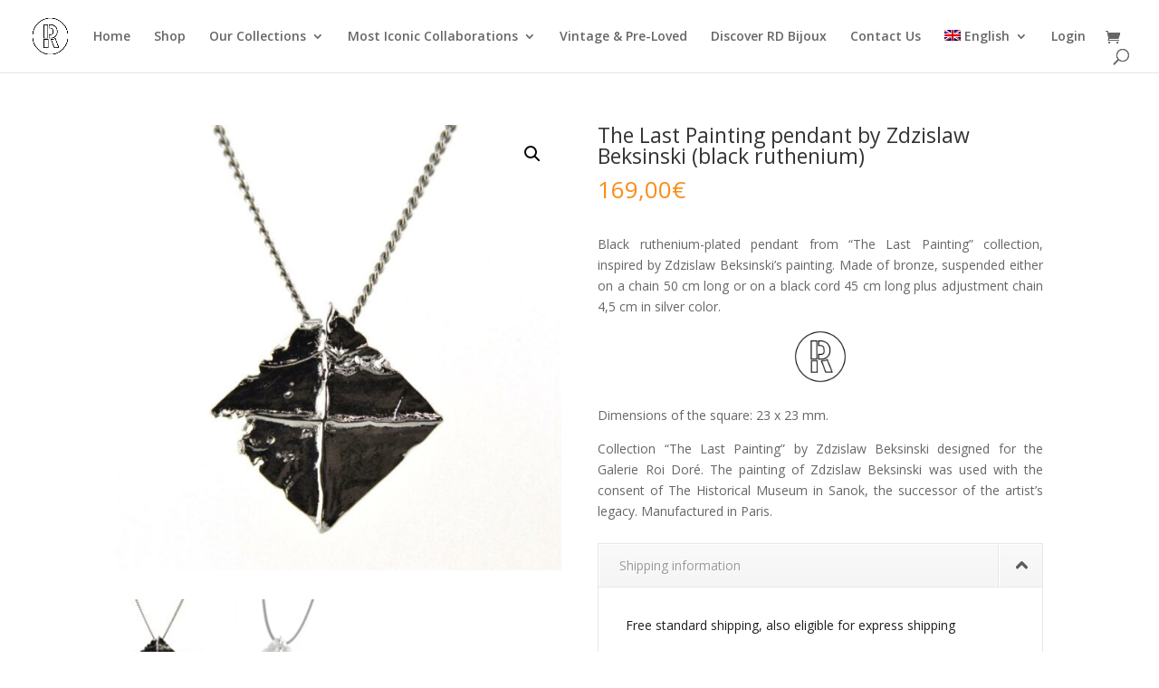

--- FILE ---
content_type: text/html; charset=UTF-8
request_url: https://www.rd-bijoux.com/product/the-last-painting-pendant-by-zdzislaw-beksinski-black-ruthenium/
body_size: 17361
content:
<!DOCTYPE html>
<html lang="en-US">
<head>
<meta charset="UTF-8" />
<meta http-equiv="X-UA-Compatible" content="IE=edge">
<link rel="pingback" href="https://www.rd-bijoux.com/xmlrpc.php" />
<script type="text/javascript">
document.documentElement.className = 'js';
</script>
<title>The Last Painting pendant by Zdzislaw Beksinski (black ruthenium) | RD Bijoux Paris | Art Jewelry Handcrafted in Paris</title>
<link rel="preconnect" href="//fonts.gstatic.com">
<meta name='robots' content='max-image-preview:large' />
<link rel="alternate" hreflang="en" href="https://www.rd-bijoux.com/product/the-last-painting-pendant-by-zdzislaw-beksinski-black-ruthenium/" />
<link rel="alternate" hreflang="pl" href="https://www.rd-bijoux.com/pl/produkt/the-last-painting-pendant-by-zdzislaw-beksinski-black-ruthenium/" />
<link rel="alternate" hreflang="fr" href="https://www.rd-bijoux.com/fr/produit/the-last-painting-pendant-by-zdzislaw-beksinski-black-ruthenium/" />
<link rel="alternate" hreflang="x-default" href="https://www.rd-bijoux.com/product/the-last-painting-pendant-by-zdzislaw-beksinski-black-ruthenium/" />
<!-- Google Tag Manager for WordPress by gtm4wp.com -->
<script data-cfasync="false" data-pagespeed-no-defer>
var gtm4wp_datalayer_name = "dataLayer";
var dataLayer = dataLayer || [];
</script>
<!-- End Google Tag Manager for WordPress by gtm4wp.com -->
<!-- Meta Tag Manager -->
<meta name="facebook-domain-verification" content="vzjw1wfnbn2o25c2bnkva52i44zyyq" />
<!-- / Meta Tag Manager -->
<script type="text/javascript">
let jqueryParams=[],jQuery=function(r){return jqueryParams=[...jqueryParams,r],jQuery},$=function(r){return jqueryParams=[...jqueryParams,r],$};window.jQuery=jQuery,window.$=jQuery;let customHeadScripts=!1;jQuery.fn=jQuery.prototype={},$.fn=jQuery.prototype={},jQuery.noConflict=function(r){if(window.jQuery)return jQuery=window.jQuery,$=window.jQuery,customHeadScripts=!0,jQuery.noConflict},jQuery.ready=function(r){jqueryParams=[...jqueryParams,r]},$.ready=function(r){jqueryParams=[...jqueryParams,r]},jQuery.load=function(r){jqueryParams=[...jqueryParams,r]},$.load=function(r){jqueryParams=[...jqueryParams,r]},jQuery.fn.ready=function(r){jqueryParams=[...jqueryParams,r]},$.fn.ready=function(r){jqueryParams=[...jqueryParams,r]};</script><link rel='dns-prefetch' href='//www.googletagmanager.com' />
<link rel='dns-prefetch' href='//fonts.googleapis.com' />
<link rel="alternate" type="application/rss+xml" title="RD Bijoux Paris | Art Jewelry Handcrafted in Paris &raquo; Feed" href="https://www.rd-bijoux.com/feed/" />
<link rel="alternate" type="application/rss+xml" title="RD Bijoux Paris | Art Jewelry Handcrafted in Paris &raquo; Comments Feed" href="https://www.rd-bijoux.com/comments/feed/" />
<meta content="Divi v.4.27.5" name="generator"/><!-- <link rel='stylesheet' id='wp-block-library-css' href='https://www.rd-bijoux.com/wp-includes/css/dist/block-library/style.min.css?ver=6.8.3' type='text/css' media='all' /> -->
<link rel="stylesheet" type="text/css" href="//www.rd-bijoux.com/wp-content/cache/wpfc-minified/dfl9xncp/fnikc.css" media="all"/>
<style id='wp-block-library-theme-inline-css' type='text/css'>
.wp-block-audio :where(figcaption){color:#555;font-size:13px;text-align:center}.is-dark-theme .wp-block-audio :where(figcaption){color:#ffffffa6}.wp-block-audio{margin:0 0 1em}.wp-block-code{border:1px solid #ccc;border-radius:4px;font-family:Menlo,Consolas,monaco,monospace;padding:.8em 1em}.wp-block-embed :where(figcaption){color:#555;font-size:13px;text-align:center}.is-dark-theme .wp-block-embed :where(figcaption){color:#ffffffa6}.wp-block-embed{margin:0 0 1em}.blocks-gallery-caption{color:#555;font-size:13px;text-align:center}.is-dark-theme .blocks-gallery-caption{color:#ffffffa6}:root :where(.wp-block-image figcaption){color:#555;font-size:13px;text-align:center}.is-dark-theme :root :where(.wp-block-image figcaption){color:#ffffffa6}.wp-block-image{margin:0 0 1em}.wp-block-pullquote{border-bottom:4px solid;border-top:4px solid;color:currentColor;margin-bottom:1.75em}.wp-block-pullquote cite,.wp-block-pullquote footer,.wp-block-pullquote__citation{color:currentColor;font-size:.8125em;font-style:normal;text-transform:uppercase}.wp-block-quote{border-left:.25em solid;margin:0 0 1.75em;padding-left:1em}.wp-block-quote cite,.wp-block-quote footer{color:currentColor;font-size:.8125em;font-style:normal;position:relative}.wp-block-quote:where(.has-text-align-right){border-left:none;border-right:.25em solid;padding-left:0;padding-right:1em}.wp-block-quote:where(.has-text-align-center){border:none;padding-left:0}.wp-block-quote.is-large,.wp-block-quote.is-style-large,.wp-block-quote:where(.is-style-plain){border:none}.wp-block-search .wp-block-search__label{font-weight:700}.wp-block-search__button{border:1px solid #ccc;padding:.375em .625em}:where(.wp-block-group.has-background){padding:1.25em 2.375em}.wp-block-separator.has-css-opacity{opacity:.4}.wp-block-separator{border:none;border-bottom:2px solid;margin-left:auto;margin-right:auto}.wp-block-separator.has-alpha-channel-opacity{opacity:1}.wp-block-separator:not(.is-style-wide):not(.is-style-dots){width:100px}.wp-block-separator.has-background:not(.is-style-dots){border-bottom:none;height:1px}.wp-block-separator.has-background:not(.is-style-wide):not(.is-style-dots){height:2px}.wp-block-table{margin:0 0 1em}.wp-block-table td,.wp-block-table th{word-break:normal}.wp-block-table :where(figcaption){color:#555;font-size:13px;text-align:center}.is-dark-theme .wp-block-table :where(figcaption){color:#ffffffa6}.wp-block-video :where(figcaption){color:#555;font-size:13px;text-align:center}.is-dark-theme .wp-block-video :where(figcaption){color:#ffffffa6}.wp-block-video{margin:0 0 1em}:root :where(.wp-block-template-part.has-background){margin-bottom:0;margin-top:0;padding:1.25em 2.375em}
</style>
<style id='global-styles-inline-css' type='text/css'>
:root{--wp--preset--aspect-ratio--square: 1;--wp--preset--aspect-ratio--4-3: 4/3;--wp--preset--aspect-ratio--3-4: 3/4;--wp--preset--aspect-ratio--3-2: 3/2;--wp--preset--aspect-ratio--2-3: 2/3;--wp--preset--aspect-ratio--16-9: 16/9;--wp--preset--aspect-ratio--9-16: 9/16;--wp--preset--color--black: #000000;--wp--preset--color--cyan-bluish-gray: #abb8c3;--wp--preset--color--white: #ffffff;--wp--preset--color--pale-pink: #f78da7;--wp--preset--color--vivid-red: #cf2e2e;--wp--preset--color--luminous-vivid-orange: #ff6900;--wp--preset--color--luminous-vivid-amber: #fcb900;--wp--preset--color--light-green-cyan: #7bdcb5;--wp--preset--color--vivid-green-cyan: #00d084;--wp--preset--color--pale-cyan-blue: #8ed1fc;--wp--preset--color--vivid-cyan-blue: #0693e3;--wp--preset--color--vivid-purple: #9b51e0;--wp--preset--gradient--vivid-cyan-blue-to-vivid-purple: linear-gradient(135deg,rgba(6,147,227,1) 0%,rgb(155,81,224) 100%);--wp--preset--gradient--light-green-cyan-to-vivid-green-cyan: linear-gradient(135deg,rgb(122,220,180) 0%,rgb(0,208,130) 100%);--wp--preset--gradient--luminous-vivid-amber-to-luminous-vivid-orange: linear-gradient(135deg,rgba(252,185,0,1) 0%,rgba(255,105,0,1) 100%);--wp--preset--gradient--luminous-vivid-orange-to-vivid-red: linear-gradient(135deg,rgba(255,105,0,1) 0%,rgb(207,46,46) 100%);--wp--preset--gradient--very-light-gray-to-cyan-bluish-gray: linear-gradient(135deg,rgb(238,238,238) 0%,rgb(169,184,195) 100%);--wp--preset--gradient--cool-to-warm-spectrum: linear-gradient(135deg,rgb(74,234,220) 0%,rgb(151,120,209) 20%,rgb(207,42,186) 40%,rgb(238,44,130) 60%,rgb(251,105,98) 80%,rgb(254,248,76) 100%);--wp--preset--gradient--blush-light-purple: linear-gradient(135deg,rgb(255,206,236) 0%,rgb(152,150,240) 100%);--wp--preset--gradient--blush-bordeaux: linear-gradient(135deg,rgb(254,205,165) 0%,rgb(254,45,45) 50%,rgb(107,0,62) 100%);--wp--preset--gradient--luminous-dusk: linear-gradient(135deg,rgb(255,203,112) 0%,rgb(199,81,192) 50%,rgb(65,88,208) 100%);--wp--preset--gradient--pale-ocean: linear-gradient(135deg,rgb(255,245,203) 0%,rgb(182,227,212) 50%,rgb(51,167,181) 100%);--wp--preset--gradient--electric-grass: linear-gradient(135deg,rgb(202,248,128) 0%,rgb(113,206,126) 100%);--wp--preset--gradient--midnight: linear-gradient(135deg,rgb(2,3,129) 0%,rgb(40,116,252) 100%);--wp--preset--font-size--small: 13px;--wp--preset--font-size--medium: 20px;--wp--preset--font-size--large: 36px;--wp--preset--font-size--x-large: 42px;--wp--preset--spacing--20: 0.44rem;--wp--preset--spacing--30: 0.67rem;--wp--preset--spacing--40: 1rem;--wp--preset--spacing--50: 1.5rem;--wp--preset--spacing--60: 2.25rem;--wp--preset--spacing--70: 3.38rem;--wp--preset--spacing--80: 5.06rem;--wp--preset--shadow--natural: 6px 6px 9px rgba(0, 0, 0, 0.2);--wp--preset--shadow--deep: 12px 12px 50px rgba(0, 0, 0, 0.4);--wp--preset--shadow--sharp: 6px 6px 0px rgba(0, 0, 0, 0.2);--wp--preset--shadow--outlined: 6px 6px 0px -3px rgba(255, 255, 255, 1), 6px 6px rgba(0, 0, 0, 1);--wp--preset--shadow--crisp: 6px 6px 0px rgba(0, 0, 0, 1);}:root { --wp--style--global--content-size: 823px;--wp--style--global--wide-size: 1080px; }:where(body) { margin: 0; }.wp-site-blocks > .alignleft { float: left; margin-right: 2em; }.wp-site-blocks > .alignright { float: right; margin-left: 2em; }.wp-site-blocks > .aligncenter { justify-content: center; margin-left: auto; margin-right: auto; }:where(.is-layout-flex){gap: 0.5em;}:where(.is-layout-grid){gap: 0.5em;}.is-layout-flow > .alignleft{float: left;margin-inline-start: 0;margin-inline-end: 2em;}.is-layout-flow > .alignright{float: right;margin-inline-start: 2em;margin-inline-end: 0;}.is-layout-flow > .aligncenter{margin-left: auto !important;margin-right: auto !important;}.is-layout-constrained > .alignleft{float: left;margin-inline-start: 0;margin-inline-end: 2em;}.is-layout-constrained > .alignright{float: right;margin-inline-start: 2em;margin-inline-end: 0;}.is-layout-constrained > .aligncenter{margin-left: auto !important;margin-right: auto !important;}.is-layout-constrained > :where(:not(.alignleft):not(.alignright):not(.alignfull)){max-width: var(--wp--style--global--content-size);margin-left: auto !important;margin-right: auto !important;}.is-layout-constrained > .alignwide{max-width: var(--wp--style--global--wide-size);}body .is-layout-flex{display: flex;}.is-layout-flex{flex-wrap: wrap;align-items: center;}.is-layout-flex > :is(*, div){margin: 0;}body .is-layout-grid{display: grid;}.is-layout-grid > :is(*, div){margin: 0;}body{padding-top: 0px;padding-right: 0px;padding-bottom: 0px;padding-left: 0px;}:root :where(.wp-element-button, .wp-block-button__link){background-color: #32373c;border-width: 0;color: #fff;font-family: inherit;font-size: inherit;line-height: inherit;padding: calc(0.667em + 2px) calc(1.333em + 2px);text-decoration: none;}.has-black-color{color: var(--wp--preset--color--black) !important;}.has-cyan-bluish-gray-color{color: var(--wp--preset--color--cyan-bluish-gray) !important;}.has-white-color{color: var(--wp--preset--color--white) !important;}.has-pale-pink-color{color: var(--wp--preset--color--pale-pink) !important;}.has-vivid-red-color{color: var(--wp--preset--color--vivid-red) !important;}.has-luminous-vivid-orange-color{color: var(--wp--preset--color--luminous-vivid-orange) !important;}.has-luminous-vivid-amber-color{color: var(--wp--preset--color--luminous-vivid-amber) !important;}.has-light-green-cyan-color{color: var(--wp--preset--color--light-green-cyan) !important;}.has-vivid-green-cyan-color{color: var(--wp--preset--color--vivid-green-cyan) !important;}.has-pale-cyan-blue-color{color: var(--wp--preset--color--pale-cyan-blue) !important;}.has-vivid-cyan-blue-color{color: var(--wp--preset--color--vivid-cyan-blue) !important;}.has-vivid-purple-color{color: var(--wp--preset--color--vivid-purple) !important;}.has-black-background-color{background-color: var(--wp--preset--color--black) !important;}.has-cyan-bluish-gray-background-color{background-color: var(--wp--preset--color--cyan-bluish-gray) !important;}.has-white-background-color{background-color: var(--wp--preset--color--white) !important;}.has-pale-pink-background-color{background-color: var(--wp--preset--color--pale-pink) !important;}.has-vivid-red-background-color{background-color: var(--wp--preset--color--vivid-red) !important;}.has-luminous-vivid-orange-background-color{background-color: var(--wp--preset--color--luminous-vivid-orange) !important;}.has-luminous-vivid-amber-background-color{background-color: var(--wp--preset--color--luminous-vivid-amber) !important;}.has-light-green-cyan-background-color{background-color: var(--wp--preset--color--light-green-cyan) !important;}.has-vivid-green-cyan-background-color{background-color: var(--wp--preset--color--vivid-green-cyan) !important;}.has-pale-cyan-blue-background-color{background-color: var(--wp--preset--color--pale-cyan-blue) !important;}.has-vivid-cyan-blue-background-color{background-color: var(--wp--preset--color--vivid-cyan-blue) !important;}.has-vivid-purple-background-color{background-color: var(--wp--preset--color--vivid-purple) !important;}.has-black-border-color{border-color: var(--wp--preset--color--black) !important;}.has-cyan-bluish-gray-border-color{border-color: var(--wp--preset--color--cyan-bluish-gray) !important;}.has-white-border-color{border-color: var(--wp--preset--color--white) !important;}.has-pale-pink-border-color{border-color: var(--wp--preset--color--pale-pink) !important;}.has-vivid-red-border-color{border-color: var(--wp--preset--color--vivid-red) !important;}.has-luminous-vivid-orange-border-color{border-color: var(--wp--preset--color--luminous-vivid-orange) !important;}.has-luminous-vivid-amber-border-color{border-color: var(--wp--preset--color--luminous-vivid-amber) !important;}.has-light-green-cyan-border-color{border-color: var(--wp--preset--color--light-green-cyan) !important;}.has-vivid-green-cyan-border-color{border-color: var(--wp--preset--color--vivid-green-cyan) !important;}.has-pale-cyan-blue-border-color{border-color: var(--wp--preset--color--pale-cyan-blue) !important;}.has-vivid-cyan-blue-border-color{border-color: var(--wp--preset--color--vivid-cyan-blue) !important;}.has-vivid-purple-border-color{border-color: var(--wp--preset--color--vivid-purple) !important;}.has-vivid-cyan-blue-to-vivid-purple-gradient-background{background: var(--wp--preset--gradient--vivid-cyan-blue-to-vivid-purple) !important;}.has-light-green-cyan-to-vivid-green-cyan-gradient-background{background: var(--wp--preset--gradient--light-green-cyan-to-vivid-green-cyan) !important;}.has-luminous-vivid-amber-to-luminous-vivid-orange-gradient-background{background: var(--wp--preset--gradient--luminous-vivid-amber-to-luminous-vivid-orange) !important;}.has-luminous-vivid-orange-to-vivid-red-gradient-background{background: var(--wp--preset--gradient--luminous-vivid-orange-to-vivid-red) !important;}.has-very-light-gray-to-cyan-bluish-gray-gradient-background{background: var(--wp--preset--gradient--very-light-gray-to-cyan-bluish-gray) !important;}.has-cool-to-warm-spectrum-gradient-background{background: var(--wp--preset--gradient--cool-to-warm-spectrum) !important;}.has-blush-light-purple-gradient-background{background: var(--wp--preset--gradient--blush-light-purple) !important;}.has-blush-bordeaux-gradient-background{background: var(--wp--preset--gradient--blush-bordeaux) !important;}.has-luminous-dusk-gradient-background{background: var(--wp--preset--gradient--luminous-dusk) !important;}.has-pale-ocean-gradient-background{background: var(--wp--preset--gradient--pale-ocean) !important;}.has-electric-grass-gradient-background{background: var(--wp--preset--gradient--electric-grass) !important;}.has-midnight-gradient-background{background: var(--wp--preset--gradient--midnight) !important;}.has-small-font-size{font-size: var(--wp--preset--font-size--small) !important;}.has-medium-font-size{font-size: var(--wp--preset--font-size--medium) !important;}.has-large-font-size{font-size: var(--wp--preset--font-size--large) !important;}.has-x-large-font-size{font-size: var(--wp--preset--font-size--x-large) !important;}
:where(.wp-block-post-template.is-layout-flex){gap: 1.25em;}:where(.wp-block-post-template.is-layout-grid){gap: 1.25em;}
:where(.wp-block-columns.is-layout-flex){gap: 2em;}:where(.wp-block-columns.is-layout-grid){gap: 2em;}
:root :where(.wp-block-pullquote){font-size: 1.5em;line-height: 1.6;}
</style>
<link rel='stylesheet' id='wcqrc-googleFonts-css' href='//fonts.googleapis.com/css?family=Lato&#038;ver=6.8.3' type='text/css' media='all' />
<!-- <link rel='stylesheet' id='wcqrc-product-css' href='https://www.rd-bijoux.com/wp-content/plugins/qr-code-woocommerce/assets/css/wooqr-code.css?ver=2.0.5' type='text/css' media='all' /> -->
<!-- <link rel='stylesheet' id='sumup-checkout-css' href='https://www.rd-bijoux.com/wp-content/plugins/sumup-payment-gateway-for-woocommerce/assets/css/checkout/modal.min.css?ver=2.7.7' type='text/css' media='all' /> -->
<!-- <link rel='stylesheet' id='photoswipe-css' href='https://www.rd-bijoux.com/wp-content/plugins/woocommerce/assets/css/photoswipe/photoswipe.min.css?ver=10.3.6' type='text/css' media='all' /> -->
<!-- <link rel='stylesheet' id='photoswipe-default-skin-css' href='https://www.rd-bijoux.com/wp-content/plugins/woocommerce/assets/css/photoswipe/default-skin/default-skin.min.css?ver=10.3.6' type='text/css' media='all' /> -->
<!-- <link rel='stylesheet' id='woocommerce-layout-css' href='https://www.rd-bijoux.com/wp-content/plugins/woocommerce/assets/css/woocommerce-layout.css?ver=10.3.6' type='text/css' media='all' /> -->
<link rel="stylesheet" type="text/css" href="//www.rd-bijoux.com/wp-content/cache/wpfc-minified/d56eeh0/fntoa.css" media="all"/>
<!-- <link rel='stylesheet' id='woocommerce-smallscreen-css' href='https://www.rd-bijoux.com/wp-content/plugins/woocommerce/assets/css/woocommerce-smallscreen.css?ver=10.3.6' type='text/css' media='only screen and (max-width: 768px)' /> -->
<link rel="stylesheet" type="text/css" href="//www.rd-bijoux.com/wp-content/cache/wpfc-minified/e2vvs6mo/fnikc.css" media="only screen and (max-width: 768px)"/>
<!-- <link rel='stylesheet' id='woocommerce-general-css' href='https://www.rd-bijoux.com/wp-content/plugins/woocommerce/assets/css/woocommerce.css?ver=10.3.6' type='text/css' media='all' /> -->
<link rel="stylesheet" type="text/css" href="//www.rd-bijoux.com/wp-content/cache/wpfc-minified/m0sz9g7y/fnikc.css" media="all"/>
<style id='woocommerce-inline-inline-css' type='text/css'>
.woocommerce form .form-row .required { visibility: visible; }
</style>
<!-- <link rel='stylesheet' id='wcz-frontend-css' href='https://www.rd-bijoux.com/wp-content/plugins/woocustomizer-pro/assets/css/frontend.css?ver=2.2.2' type='text/css' media='all' /> -->
<!-- <link rel='stylesheet' id='wpml-menu-item-0-css' href='https://www.rd-bijoux.com/wp-content/plugins/sitepress-multilingual-cms/templates/language-switchers/menu-item/style.min.css?ver=1' type='text/css' media='all' /> -->
<link rel="stylesheet" type="text/css" href="//www.rd-bijoux.com/wp-content/cache/wpfc-minified/95b1cyn9/fnikc.css" media="all"/>
<!-- <link rel='stylesheet' id='cms-navigation-style-base-css' href='https://www.rd-bijoux.com/wp-content/plugins/wpml-cms-nav/res/css/cms-navigation-base.css?ver=1.5.6' type='text/css' media='screen' /> -->
<!-- <link rel='stylesheet' id='cms-navigation-style-css' href='https://www.rd-bijoux.com/wp-content/plugins/wpml-cms-nav/res/css/cms-navigation.css?ver=1.5.6' type='text/css' media='screen' /> -->
<link rel="stylesheet" type="text/css" href="//www.rd-bijoux.com/wp-content/cache/wpfc-minified/drwrbewa/fnikc.css" media="screen"/>
<!-- <link rel='stylesheet' id='brands-styles-css' href='https://www.rd-bijoux.com/wp-content/plugins/woocommerce/assets/css/brands.css?ver=10.3.6' type='text/css' media='all' /> -->
<link rel="stylesheet" type="text/css" href="//www.rd-bijoux.com/wp-content/cache/wpfc-minified/kl5ichay/fnikc.css" media="all"/>
<link rel='stylesheet' id='et-divi-open-sans-css' href='https://fonts.googleapis.com/css?family=Open+Sans:300italic,400italic,600italic,700italic,800italic,400,300,600,700,800&#038;subset=cyrillic,cyrillic-ext,greek,greek-ext,hebrew,latin,latin-ext,vietnamese&#038;display=swap' type='text/css' media='all' />
<style id='wcz-customizer-custom-css-inline-css' type='text/css'>
body.woocommerce .woocommerce-breadcrumb{display:none !important;}body.post-type-archive-product header.woocommerce-products-header .woocommerce-products-header__title{display:none !important;}body.single-product .woocommerce-breadcrumb{display:none !important;}body.single-product .product_meta .posted_in{display:none !important;}body.single-product .product_meta .tagged_as{display:none !important;}body.single-product.wcz-woocommerce div.product .product_title{font-size:23px;}body.single-product.wcz-woocommerce div.product p.price{font-size:24px;}.woocommerce button[name="update_cart"],
.woocommerce input[name="update_cart"]{display:none !important;}
</style>
<!-- <link rel='stylesheet' id='divi-style-css' href='https://www.rd-bijoux.com/wp-content/themes/Divi/style-static.min.css?ver=4.27.5' type='text/css' media='all' /> -->
<link rel="stylesheet" type="text/css" href="//www.rd-bijoux.com/wp-content/cache/wpfc-minified/dgnfl62v/fnikc.css" media="all"/>
<script type="text/javascript" id="woocommerce-google-analytics-integration-gtag-js-after">
/* <![CDATA[ */
/* Google Analytics for WooCommerce (gtag.js) */
window.dataLayer = window.dataLayer || [];
function gtag(){dataLayer.push(arguments);}
// Set up default consent state.
for ( const mode of [{"analytics_storage":"denied","ad_storage":"denied","ad_user_data":"denied","ad_personalization":"denied","region":["AT","BE","BG","HR","CY","CZ","DK","EE","FI","FR","DE","GR","HU","IS","IE","IT","LV","LI","LT","LU","MT","NL","NO","PL","PT","RO","SK","SI","ES","SE","GB","CH"]}] || [] ) {
gtag( "consent", "default", { "wait_for_update": 500, ...mode } );
}
gtag("js", new Date());
gtag("set", "developer_id.dOGY3NW", true);
gtag("config", "G-VSV4F4RHZZ", {"track_404":true,"allow_google_signals":true,"logged_in":false,"linker":{"domains":[],"allow_incoming":false},"custom_map":{"dimension1":"logged_in"}});
/* ]]> */
</script>
<script type="text/javascript" id="wpml-cookie-js-extra">
/* <![CDATA[ */
var wpml_cookies = {"wp-wpml_current_language":{"value":"en","expires":1,"path":"\/"}};
var wpml_cookies = {"wp-wpml_current_language":{"value":"en","expires":1,"path":"\/"}};
/* ]]> */
</script>
<script src='//www.rd-bijoux.com/wp-content/cache/wpfc-minified/mcib0w7h/fnikc.js' type="text/javascript"></script>
<!-- <script type="text/javascript" src="https://www.rd-bijoux.com/wp-content/plugins/sitepress-multilingual-cms/res/js/cookies/language-cookie.js?ver=486900" id="wpml-cookie-js" defer="defer" data-wp-strategy="defer"></script> -->
<!-- <script type="text/javascript" src="https://www.rd-bijoux.com/wp-includes/js/jquery/jquery.min.js?ver=3.7.1" id="jquery-core-js"></script> -->
<!-- <script type="text/javascript" src="https://www.rd-bijoux.com/wp-includes/js/jquery/jquery-migrate.min.js?ver=3.4.1" id="jquery-migrate-js"></script> -->
<script type="text/javascript" id="jquery-js-after">
/* <![CDATA[ */
jqueryParams.length&&$.each(jqueryParams,function(e,r){if("function"==typeof r){var n=String(r);n.replace("$","jQuery");var a=new Function("return "+n)();$(document).ready(a)}});
/* ]]> */
</script>
<script src='//www.rd-bijoux.com/wp-content/cache/wpfc-minified/do6k6e0/fnikc.js' type="text/javascript"></script>
<!-- <script type="text/javascript" src="https://www.rd-bijoux.com/wp-content/plugins/qr-code-woocommerce/assets/common/js/kjua.js?ver=2.0.5" id="qrcode-qrcode-js"></script> -->
<script type="text/javascript" id="qrcode-createqr-js-extra">
/* <![CDATA[ */
var wooqr_options = {"qr_options":{"render":"image","size":"700","crisp":"true","fill":"#333333","back":"#ffffff","minVersion":"1","ecLevel":"H","quiet":"2","rounded":"100","mode":"plain","mSize":"1","mPosX":"51","mPosY":"50","label":"QR Code","fontname":"Lato","fontcolor":"#ff9818","image":"https:\/\/www.rd-bijoux.com\/wp-content\/plugins\/qr-code-woocommerce\/assets\/admin\/images\/wooqr-icon.png"}};
/* ]]> */
</script>
<script src='//www.rd-bijoux.com/wp-content/cache/wpfc-minified/lyd85ju1/fnikc.js' type="text/javascript"></script>
<!-- <script type="text/javascript" src="https://www.rd-bijoux.com/wp-content/plugins/qr-code-woocommerce/assets/common/js/createqr.js?ver=2.0.5" id="qrcode-createqr-js"></script> -->
<!-- <script type="text/javascript" src="https://www.rd-bijoux.com/wp-content/plugins/woocommerce/assets/js/jquery-blockui/jquery.blockUI.min.js?ver=2.7.0-wc.10.3.6" id="wc-jquery-blockui-js" defer="defer" data-wp-strategy="defer"></script> -->
<script type="text/javascript" id="wc-add-to-cart-js-extra">
/* <![CDATA[ */
var wc_add_to_cart_params = {"ajax_url":"\/wp-admin\/admin-ajax.php","wc_ajax_url":"\/?wc-ajax=%%endpoint%%","i18n_view_cart":"View cart","cart_url":"https:\/\/www.rd-bijoux.com\/cart\/","is_cart":"","cart_redirect_after_add":"no"};
/* ]]> */
</script>
<script src='//www.rd-bijoux.com/wp-content/cache/wpfc-minified/qsdcub67/fntoa.js' type="text/javascript"></script>
<!-- <script type="text/javascript" src="https://www.rd-bijoux.com/wp-content/plugins/woocommerce/assets/js/frontend/add-to-cart.min.js?ver=10.3.6" id="wc-add-to-cart-js" defer="defer" data-wp-strategy="defer"></script> -->
<!-- <script type="text/javascript" src="https://www.rd-bijoux.com/wp-content/plugins/woocommerce/assets/js/zoom/jquery.zoom.min.js?ver=1.7.21-wc.10.3.6" id="wc-zoom-js" defer="defer" data-wp-strategy="defer"></script> -->
<!-- <script type="text/javascript" src="https://www.rd-bijoux.com/wp-content/plugins/woocommerce/assets/js/flexslider/jquery.flexslider.min.js?ver=2.7.2-wc.10.3.6" id="wc-flexslider-js" defer="defer" data-wp-strategy="defer"></script> -->
<!-- <script type="text/javascript" src="https://www.rd-bijoux.com/wp-content/plugins/woocommerce/assets/js/photoswipe/photoswipe.min.js?ver=4.1.1-wc.10.3.6" id="wc-photoswipe-js" defer="defer" data-wp-strategy="defer"></script> -->
<!-- <script type="text/javascript" src="https://www.rd-bijoux.com/wp-content/plugins/woocommerce/assets/js/photoswipe/photoswipe-ui-default.min.js?ver=4.1.1-wc.10.3.6" id="wc-photoswipe-ui-default-js" defer="defer" data-wp-strategy="defer"></script> -->
<script type="text/javascript" id="wc-single-product-js-extra">
/* <![CDATA[ */
var wc_single_product_params = {"i18n_required_rating_text":"Please select a rating","i18n_rating_options":["1 of 5 stars","2 of 5 stars","3 of 5 stars","4 of 5 stars","5 of 5 stars"],"i18n_product_gallery_trigger_text":"View full-screen image gallery","review_rating_required":"yes","flexslider":{"rtl":false,"animation":"slide","smoothHeight":true,"directionNav":false,"controlNav":"thumbnails","slideshow":false,"animationSpeed":500,"animationLoop":false,"allowOneSlide":false},"zoom_enabled":"1","zoom_options":[],"photoswipe_enabled":"1","photoswipe_options":{"shareEl":false,"closeOnScroll":false,"history":false,"hideAnimationDuration":0,"showAnimationDuration":0},"flexslider_enabled":"1"};
/* ]]> */
</script>
<script src='//www.rd-bijoux.com/wp-content/cache/wpfc-minified/8aeb3qob/fntoa.js' type="text/javascript"></script>
<!-- <script type="text/javascript" src="https://www.rd-bijoux.com/wp-content/plugins/woocommerce/assets/js/frontend/single-product.min.js?ver=10.3.6" id="wc-single-product-js" defer="defer" data-wp-strategy="defer"></script> -->
<!-- <script type="text/javascript" src="https://www.rd-bijoux.com/wp-content/plugins/woocommerce/assets/js/js-cookie/js.cookie.min.js?ver=2.1.4-wc.10.3.6" id="wc-js-cookie-js" defer="defer" data-wp-strategy="defer"></script> -->
<script type="text/javascript" id="woocommerce-js-extra">
/* <![CDATA[ */
var woocommerce_params = {"ajax_url":"\/wp-admin\/admin-ajax.php","wc_ajax_url":"\/?wc-ajax=%%endpoint%%","i18n_password_show":"Show password","i18n_password_hide":"Hide password"};
/* ]]> */
</script>
<script src='//www.rd-bijoux.com/wp-content/cache/wpfc-minified/qjoxan2e/fnikc.js' type="text/javascript"></script>
<!-- <script type="text/javascript" src="https://www.rd-bijoux.com/wp-content/plugins/woocommerce/assets/js/frontend/woocommerce.min.js?ver=10.3.6" id="woocommerce-js" defer="defer" data-wp-strategy="defer"></script> -->
<!-- <script type="text/javascript" src="https://www.rd-bijoux.com/wp-content/plugins/woocustomizer-pro/assets/js/wcz-cart-update.js?ver=2.2.2" id="wcz-cart-update-js"></script> -->
<!-- Google tag (gtag.js) snippet added by Site Kit -->
<!-- Google Analytics snippet added by Site Kit -->
<!-- Google Ads snippet added by Site Kit -->
<script type="text/javascript" src="https://www.googletagmanager.com/gtag/js?id=G-3K58HDZDHZ" id="google_gtagjs-js" async></script>
<script type="text/javascript" id="google_gtagjs-js-after">
/* <![CDATA[ */
window.dataLayer = window.dataLayer || [];function gtag(){dataLayer.push(arguments);}
gtag("set","linker",{"domains":["www.rd-bijoux.com"]});
gtag("js", new Date());
gtag("set", "developer_id.dZTNiMT", true);
gtag("config", "G-3K58HDZDHZ");
gtag("config", "AW-10970885669");
/* ]]> */
</script>
<link rel="https://api.w.org/" href="https://www.rd-bijoux.com/wp-json/" /><link rel="alternate" title="JSON" type="application/json" href="https://www.rd-bijoux.com/wp-json/wp/v2/product/307" /><link rel="EditURI" type="application/rsd+xml" title="RSD" href="https://www.rd-bijoux.com/xmlrpc.php?rsd" />
<meta name="generator" content="WordPress 6.8.3" />
<meta name="generator" content="WooCommerce 10.3.6" />
<link rel="canonical" href="https://www.rd-bijoux.com/product/the-last-painting-pendant-by-zdzislaw-beksinski-black-ruthenium/" />
<link rel='shortlink' href='https://www.rd-bijoux.com/?p=307' />
<link rel="alternate" title="oEmbed (JSON)" type="application/json+oembed" href="https://www.rd-bijoux.com/wp-json/oembed/1.0/embed?url=https%3A%2F%2Fwww.rd-bijoux.com%2Fproduct%2Fthe-last-painting-pendant-by-zdzislaw-beksinski-black-ruthenium%2F" />
<link rel="alternate" title="oEmbed (XML)" type="text/xml+oembed" href="https://www.rd-bijoux.com/wp-json/oembed/1.0/embed?url=https%3A%2F%2Fwww.rd-bijoux.com%2Fproduct%2Fthe-last-painting-pendant-by-zdzislaw-beksinski-black-ruthenium%2F&#038;format=xml" />
<meta name="generator" content="WPML ver:4.8.6 stt:1,4,40;" />
<meta name="generator" content="Site Kit by Google 1.167.0" />
<!-- Google Tag Manager for WordPress by gtm4wp.com -->
<!-- GTM Container placement set to off -->
<script data-cfasync="false" data-pagespeed-no-defer type="text/javascript">
var dataLayer_content = {"pagePostType":"product","pagePostType2":"single-product","pagePostAuthor":"Józef Rudek"};
dataLayer.push( dataLayer_content );
</script>
<script data-cfasync="false" data-pagespeed-no-defer type="text/javascript">
console.warn && console.warn("[GTM4WP] Google Tag Manager container code placement set to OFF !!!");
console.warn && console.warn("[GTM4WP] Data layer codes are active but GTM container must be loaded using custom coding !!!");
</script>
<!-- End Google Tag Manager for WordPress by gtm4wp.com --><meta name="viewport" content="width=device-width, initial-scale=1.0, maximum-scale=1.0, user-scalable=0" />	<noscript><style>.woocommerce-product-gallery{ opacity: 1 !important; }</style></noscript>
<!-- Google Tag Manager snippet added by Site Kit -->
<script type="text/javascript">
/* <![CDATA[ */
( function( w, d, s, l, i ) {
w[l] = w[l] || [];
w[l].push( {'gtm.start': new Date().getTime(), event: 'gtm.js'} );
var f = d.getElementsByTagName( s )[0],
j = d.createElement( s ), dl = l != 'dataLayer' ? '&l=' + l : '';
j.async = true;
j.src = 'https://www.googletagmanager.com/gtm.js?id=' + i + dl;
f.parentNode.insertBefore( j, f );
} )( window, document, 'script', 'dataLayer', 'GTM-N5DTBJT' );
/* ]]> */
</script>
<!-- End Google Tag Manager snippet added by Site Kit -->
<link rel="icon" href="https://www.rd-bijoux.com/wp-content/uploads/2022/08/cropped-Logo-RD-vector_kreska-1-32x32.png" sizes="32x32" />
<link rel="icon" href="https://www.rd-bijoux.com/wp-content/uploads/2022/08/cropped-Logo-RD-vector_kreska-1-192x192.png" sizes="192x192" />
<link rel="apple-touch-icon" href="https://www.rd-bijoux.com/wp-content/uploads/2022/08/cropped-Logo-RD-vector_kreska-1-180x180.png" />
<meta name="msapplication-TileImage" content="https://www.rd-bijoux.com/wp-content/uploads/2022/08/cropped-Logo-RD-vector_kreska-1-270x270.png" />
<style id="et-divi-customizer-global-cached-inline-styles">body,.et_pb_column_1_2 .et_quote_content blockquote cite,.et_pb_column_1_2 .et_link_content a.et_link_main_url,.et_pb_column_1_3 .et_quote_content blockquote cite,.et_pb_column_3_8 .et_quote_content blockquote cite,.et_pb_column_1_4 .et_quote_content blockquote cite,.et_pb_blog_grid .et_quote_content blockquote cite,.et_pb_column_1_3 .et_link_content a.et_link_main_url,.et_pb_column_3_8 .et_link_content a.et_link_main_url,.et_pb_column_1_4 .et_link_content a.et_link_main_url,.et_pb_blog_grid .et_link_content a.et_link_main_url,body .et_pb_bg_layout_light .et_pb_post p,body .et_pb_bg_layout_dark .et_pb_post p{font-size:14px}.et_pb_slide_content,.et_pb_best_value{font-size:15px}.woocommerce #respond input#submit,.woocommerce-page #respond input#submit,.woocommerce #content input.button,.woocommerce-page #content input.button,.woocommerce-message,.woocommerce-error,.woocommerce-info{background:#f98e1d!important}#et_search_icon:hover,.mobile_menu_bar:before,.mobile_menu_bar:after,.et_toggle_slide_menu:after,.et-social-icon a:hover,.et_pb_sum,.et_pb_pricing li a,.et_pb_pricing_table_button,.et_overlay:before,.entry-summary p.price ins,.woocommerce div.product span.price,.woocommerce-page div.product span.price,.woocommerce #content div.product span.price,.woocommerce-page #content div.product span.price,.woocommerce div.product p.price,.woocommerce-page div.product p.price,.woocommerce #content div.product p.price,.woocommerce-page #content div.product p.price,.et_pb_member_social_links a:hover,.woocommerce .star-rating span:before,.woocommerce-page .star-rating span:before,.et_pb_widget li a:hover,.et_pb_filterable_portfolio .et_pb_portfolio_filters li a.active,.et_pb_filterable_portfolio .et_pb_portofolio_pagination ul li a.active,.et_pb_gallery .et_pb_gallery_pagination ul li a.active,.wp-pagenavi span.current,.wp-pagenavi a:hover,.nav-single a,.tagged_as a,.posted_in a{color:#f98e1d}.et_pb_contact_submit,.et_password_protected_form .et_submit_button,.et_pb_bg_layout_light .et_pb_newsletter_button,.comment-reply-link,.form-submit .et_pb_button,.et_pb_bg_layout_light .et_pb_promo_button,.et_pb_bg_layout_light .et_pb_more_button,.woocommerce a.button.alt,.woocommerce-page a.button.alt,.woocommerce button.button.alt,.woocommerce button.button.alt.disabled,.woocommerce-page button.button.alt,.woocommerce-page button.button.alt.disabled,.woocommerce input.button.alt,.woocommerce-page input.button.alt,.woocommerce #respond input#submit.alt,.woocommerce-page #respond input#submit.alt,.woocommerce #content input.button.alt,.woocommerce-page #content input.button.alt,.woocommerce a.button,.woocommerce-page a.button,.woocommerce button.button,.woocommerce-page button.button,.woocommerce input.button,.woocommerce-page input.button,.et_pb_contact p input[type="checkbox"]:checked+label i:before,.et_pb_bg_layout_light.et_pb_module.et_pb_button{color:#f98e1d}.footer-widget h4{color:#f98e1d}.et-search-form,.nav li ul,.et_mobile_menu,.footer-widget li:before,.et_pb_pricing li:before,blockquote{border-color:#f98e1d}.et_pb_counter_amount,.et_pb_featured_table .et_pb_pricing_heading,.et_quote_content,.et_link_content,.et_audio_content,.et_pb_post_slider.et_pb_bg_layout_dark,.et_slide_in_menu_container,.et_pb_contact p input[type="radio"]:checked+label i:before{background-color:#f98e1d}a{color:#f98e1d}.et_secondary_nav_enabled #page-container #top-header{background-color:#f98e1d!important}#et-secondary-nav li ul{background-color:#f98e1d}#main-footer .footer-widget h4,#main-footer .widget_block h1,#main-footer .widget_block h2,#main-footer .widget_block h3,#main-footer .widget_block h4,#main-footer .widget_block h5,#main-footer .widget_block h6{color:#f98e1d}.footer-widget li:before{border-color:#f98e1d}#footer-bottom{background-color:rgba(255,255,255,0.05)}.woocommerce a.button.alt,.woocommerce-page a.button.alt,.woocommerce button.button.alt,.woocommerce button.button.alt.disabled,.woocommerce-page button.button.alt,.woocommerce-page button.button.alt.disabled,.woocommerce input.button.alt,.woocommerce-page input.button.alt,.woocommerce #respond input#submit.alt,.woocommerce-page #respond input#submit.alt,.woocommerce #content input.button.alt,.woocommerce-page #content input.button.alt,.woocommerce a.button,.woocommerce-page a.button,.woocommerce button.button,.woocommerce-page button.button,.woocommerce input.button,.woocommerce-page input.button,.woocommerce #respond input#submit,.woocommerce-page #respond input#submit,.woocommerce #content input.button,.woocommerce-page #content input.button,.woocommerce-message a.button.wc-forward,body .et_pb_button{border-color:#f98e1d}.woocommerce.et_pb_button_helper_class a.button.alt,.woocommerce-page.et_pb_button_helper_class a.button.alt,.woocommerce.et_pb_button_helper_class button.button.alt,.woocommerce.et_pb_button_helper_class button.button.alt.disabled,.woocommerce-page.et_pb_button_helper_class button.button.alt,.woocommerce-page.et_pb_button_helper_class button.button.alt.disabled,.woocommerce.et_pb_button_helper_class input.button.alt,.woocommerce-page.et_pb_button_helper_class input.button.alt,.woocommerce.et_pb_button_helper_class #respond input#submit.alt,.woocommerce-page.et_pb_button_helper_class #respond input#submit.alt,.woocommerce.et_pb_button_helper_class #content input.button.alt,.woocommerce-page.et_pb_button_helper_class #content input.button.alt,.woocommerce.et_pb_button_helper_class a.button,.woocommerce-page.et_pb_button_helper_class a.button,.woocommerce.et_pb_button_helper_class button.button,.woocommerce-page.et_pb_button_helper_class button.button,.woocommerce.et_pb_button_helper_class input.button,.woocommerce-page.et_pb_button_helper_class input.button,.woocommerce.et_pb_button_helper_class #respond input#submit,.woocommerce-page.et_pb_button_helper_class #respond input#submit,.woocommerce.et_pb_button_helper_class #content input.button,.woocommerce-page.et_pb_button_helper_class #content input.button,body.et_pb_button_helper_class .et_pb_button,body.et_pb_button_helper_class .et_pb_module.et_pb_button{}@media only screen and (min-width:981px){.et_fixed_nav #page-container .et-fixed-header#top-header{background-color:#f98e1d!important}.et_fixed_nav #page-container .et-fixed-header#top-header #et-secondary-nav li ul{background-color:#f98e1d}}@media only screen and (min-width:1350px){.et_pb_row{padding:27px 0}.et_pb_section{padding:54px 0}.single.et_pb_pagebuilder_layout.et_full_width_page .et_post_meta_wrapper{padding-top:81px}.et_pb_fullwidth_section{padding:0}}</style></head>
<body class="wp-singular product-template-default single single-product postid-307 wp-theme-Divi theme-Divi woocommerce woocommerce-page woocommerce-no-js wcz-woocommerce et_pb_button_helper_class et_fullwidth_nav et_fullwidth_secondary_nav et_fixed_nav et_show_nav et_primary_nav_dropdown_animation_fade et_secondary_nav_dropdown_animation_fade et_header_style_left et_pb_footer_columns4 et_cover_background et_pb_gutter et_pb_gutters3 et_no_sidebar et_divi_theme et-db">
<!-- Google Tag Manager (noscript) snippet added by Site Kit -->
<noscript>
<iframe src="https://www.googletagmanager.com/ns.html?id=GTM-N5DTBJT" height="0" width="0" style="display:none;visibility:hidden"></iframe>
</noscript>
<!-- End Google Tag Manager (noscript) snippet added by Site Kit -->
<div id="page-container">
<header id="main-header" data-height-onload="66">
<div class="container clearfix et_menu_container">
<div class="logo_container">
<span class="logo_helper"></span>
<a href="https://www.rd-bijoux.com/">
<img src="https://www.rd-bijoux.com/wp-content/uploads/2022/08/cropped-Logo-RD-vector_kreska-1.png" width="512" height="512" alt="RD Bijoux Paris | Art Jewelry Handcrafted in Paris" id="logo" data-height-percentage="54" />
</a>
</div>
<div id="et-top-navigation" data-height="66" data-fixed-height="40">
<nav id="top-menu-nav">
<ul id="top-menu" class="nav"><li id="menu-item-13567" class="menu-item menu-item-type-post_type menu-item-object-page menu-item-home menu-item-13567"><a href="https://www.rd-bijoux.com/">Home</a></li>
<li id="menu-item-96" class="menu-item menu-item-type-post_type menu-item-object-page current_page_parent menu-item-96"><a href="https://www.rd-bijoux.com/shop/">Shop</a></li>
<li id="menu-item-106" class="menu-item menu-item-type-post_type menu-item-object-page menu-item-has-children menu-item-106"><a href="https://www.rd-bijoux.com/collections/">Our Collections</a>
<ul class="sub-menu">
<li id="menu-item-7093" class="menu-item menu-item-type-post_type menu-item-object-page menu-item-7093"><a href="https://www.rd-bijoux.com/collections/the-last-painting-by-zdzislaw-beksinski/">The Last Painting by Zdzislaw Beksinski</a></li>
<li id="menu-item-7092" class="menu-item menu-item-type-post_type menu-item-object-page menu-item-7092"><a href="https://www.rd-bijoux.com/collections/toporzel-by-stanislaw-szukalski/">Toporzel by Stanislaw Szukalski</a></li>
<li id="menu-item-14582" class="menu-item menu-item-type-post_type menu-item-object-page menu-item-14582"><a href="https://www.rd-bijoux.com/romana-jewelry/">ROMANA Jewelry</a></li>
<li id="menu-item-14581" class="menu-item menu-item-type-post_type menu-item-object-page menu-item-14581"><a href="https://www.rd-bijoux.com/mm-arte-jewellery/">MM Arte Jewellery</a></li>
<li id="menu-item-14583" class="menu-item menu-item-type-post_type menu-item-object-page menu-item-14583"><a href="https://www.rd-bijoux.com/marek-piekarczyk/">Marek Piekarczyk</a></li>
<li id="menu-item-7095" class="menu-item menu-item-type-post_type menu-item-object-page menu-item-7095"><a href="https://www.rd-bijoux.com/collections/metroanonymus-by-artur-majka/">Métroanonymus by Artur Majka</a></li>
<li id="menu-item-7091" class="menu-item menu-item-type-post_type menu-item-object-page menu-item-7091"><a href="https://www.rd-bijoux.com/collections/je-suis-charlie-by-michal-batory/">Je suis Charlie by Michal Batory</a></li>
<li id="menu-item-7094" class="menu-item menu-item-type-post_type menu-item-object-page menu-item-7094"><a href="https://www.rd-bijoux.com/collections/magic-square-by-albrecht-durer/">Magic Square by Albrecht Dürer</a></li>
</ul>
</li>
<li id="menu-item-14578" class="menu-item menu-item-type-post_type menu-item-object-page menu-item-has-children menu-item-14578"><a href="https://www.rd-bijoux.com/most-iconic/">Most Iconic Collaborations</a>
<ul class="sub-menu">
<li id="menu-item-14580" class="menu-item menu-item-type-post_type menu-item-object-page menu-item-14580"><a href="https://www.rd-bijoux.com/mm-arte-jewellery/">MM Arte Jewellery</a></li>
<li id="menu-item-14579" class="menu-item menu-item-type-post_type menu-item-object-page menu-item-14579"><a href="https://www.rd-bijoux.com/romana-jewelry/">ROMANA Jewelry</a></li>
<li id="menu-item-14497" class="menu-item menu-item-type-post_type menu-item-object-page menu-item-14497"><a href="https://www.rd-bijoux.com/marek-piekarczyk/">Marek Piekarczyk</a></li>
</ul>
</li>
<li id="menu-item-15524" class="menu-item menu-item-type-post_type menu-item-object-page menu-item-15524"><a href="https://www.rd-bijoux.com/vintage-pre-loved/">Vintage &#038; Pre-Loved</a></li>
<li id="menu-item-84" class="menu-item menu-item-type-post_type menu-item-object-page menu-item-84"><a href="https://www.rd-bijoux.com/discover-rd-bijoux/">Discover RD Bijoux</a></li>
<li id="menu-item-87" class="menu-item menu-item-type-post_type menu-item-object-page menu-item-87"><a href="https://www.rd-bijoux.com/contact-rdbijoux/">Contact Us</a></li>
<li id="menu-item-wpml-ls-16-en" class="menu-item wpml-ls-slot-16 wpml-ls-item wpml-ls-item-en wpml-ls-current-language wpml-ls-menu-item wpml-ls-first-item menu-item-type-wpml_ls_menu_item menu-item-object-wpml_ls_menu_item menu-item-has-children menu-item-wpml-ls-16-en"><a href="https://www.rd-bijoux.com/product/the-last-painting-pendant-by-zdzislaw-beksinski-black-ruthenium/" role="menuitem"><img
class="wpml-ls-flag"
src="https://www.rd-bijoux.com/wp-content/plugins/sitepress-multilingual-cms/res/flags/en.png"
alt=""
/><span class="wpml-ls-native" lang="en">English</span></a>
<ul class="sub-menu">
<li id="menu-item-wpml-ls-16-pl" class="menu-item wpml-ls-slot-16 wpml-ls-item wpml-ls-item-pl wpml-ls-menu-item menu-item-type-wpml_ls_menu_item menu-item-object-wpml_ls_menu_item menu-item-wpml-ls-16-pl"><a href="https://www.rd-bijoux.com/pl/produkt/the-last-painting-pendant-by-zdzislaw-beksinski-black-ruthenium/" title="Switch to polski" aria-label="Switch to polski" role="menuitem"><img
class="wpml-ls-flag"
src="https://www.rd-bijoux.com/wp-content/plugins/sitepress-multilingual-cms/res/flags/pl.png"
alt=""
/><span class="wpml-ls-native" lang="pl">polski</span></a></li>
<li id="menu-item-wpml-ls-16-fr" class="menu-item wpml-ls-slot-16 wpml-ls-item wpml-ls-item-fr wpml-ls-menu-item wpml-ls-last-item menu-item-type-wpml_ls_menu_item menu-item-object-wpml_ls_menu_item menu-item-wpml-ls-16-fr"><a href="https://www.rd-bijoux.com/fr/produit/the-last-painting-pendant-by-zdzislaw-beksinski-black-ruthenium/" title="Switch to Français" aria-label="Switch to Français" role="menuitem"><img
class="wpml-ls-flag"
src="https://www.rd-bijoux.com/wp-content/plugins/sitepress-multilingual-cms/res/flags/fr.png"
alt=""
/><span class="wpml-ls-native" lang="fr">Français</span></a></li>
</ul>
</li>
<li class="wcz-login-logout ">					<a href="https://www.rd-bijoux.com/account/">Login</a>
</li></ul>						</nav>
<a href="https://www.rd-bijoux.com/cart/" class="et-cart-info">
<span></span>
</a>
<div id="et_top_search">
<span id="et_search_icon"></span>
</div>
<div id="et_mobile_nav_menu">
<div class="mobile_nav closed">
<span class="select_page">Select Page</span>
<span class="mobile_menu_bar mobile_menu_bar_toggle"></span>
</div>
</div>				</div> <!-- #et-top-navigation -->
</div> <!-- .container -->
<div class="et_search_outer">
<div class="container et_search_form_container">
<form role="search" method="get" class="et-search-form" action="https://www.rd-bijoux.com/">
<input type="search" class="et-search-field" placeholder="Search &hellip;" value="" name="s" title="Search for:" /><input type='hidden' name='lang' value='en' />					</form>
<span class="et_close_search_field"></span>
</div>
</div>
</header> <!-- #main-header -->
<div id="et-main-area">
<div id="main-content">
<div class="container">
<div id="content-area" class="clearfix">
<div id="left-area"><nav class="woocommerce-breadcrumb" aria-label="Breadcrumb"><a href="https://www.rd-bijoux.com">Home</a>&nbsp;&#47;&nbsp;<a href="https://www.rd-bijoux.com/kp/materials/">Materials</a>&nbsp;&#47;&nbsp;<a href="https://www.rd-bijoux.com/kp/materials/black-ruthenium/">black ruthenium-plated</a>&nbsp;&#47;&nbsp;The Last Painting pendant by Zdzislaw Beksinski (black ruthenium)</nav>
<div class="woocommerce-notices-wrapper"></div><div id="product-307" class="product type-product post-307 status-publish first instock product_cat-black-ruthenium product_cat-bronze product_cat-necklace product_cat-the-last-painting product_tag-art product_tag-art-jewellery product_tag-art-jewelry product_tag-artist product_tag-artistic product_tag-artistic-jewellery product_tag-artistic-jewelry product_tag-beksinski product_tag-beksinski-murder product_tag-beksinskis-murder product_tag-black product_tag-black-ruthenium product_tag-bronze product_tag-fashion product_tag-fashion-jewellery product_tag-fashion-jewelry product_tag-galerie-roi-dore product_tag-historical-museum-of-sanok product_tag-historical-museum-sanok product_tag-jewellery product_tag-jewelry product_tag-last-painting product_tag-painter product_tag-painting product_tag-pendant product_tag-rd-bijoux product_tag-roi-dore product_tag-roi-dore-bijoux product_tag-ruthenium product_tag-sanok product_tag-the-last-painting product_tag-zdzislaw product_tag-zdzislaw-beksinski has-post-thumbnail taxable shipping-taxable purchasable product-type-variable">
<div class="clearfix"><div class="woocommerce-product-gallery woocommerce-product-gallery--with-images woocommerce-product-gallery--columns-4 images" data-columns="4" style="opacity: 0; transition: opacity .25s ease-in-out;">
<div class="woocommerce-product-gallery__wrapper">
<div data-thumb="https://www.rd-bijoux.com/wp-content/uploads/2020/07/DSC_1850-copy-100x100.jpg" data-thumb-alt="The Last Painting pendant by Zdzislaw Beksinski (black ruthenium)" data-thumb-srcset=""  data-thumb-sizes="" class="woocommerce-product-gallery__image"><a href="https://www.rd-bijoux.com/wp-content/uploads/2020/07/DSC_1850-copy.jpg"><img width="600" height="600" src="https://www.rd-bijoux.com/wp-content/uploads/2020/07/DSC_1850-copy-600x600.jpg" class="wp-post-image" alt="The Last Painting pendant by Zdzislaw Beksinski (black ruthenium)" data-caption="" data-src="https://www.rd-bijoux.com/wp-content/uploads/2020/07/DSC_1850-copy.jpg" data-large_image="https://www.rd-bijoux.com/wp-content/uploads/2020/07/DSC_1850-copy.jpg" data-large_image_width="1000" data-large_image_height="1000" decoding="async" fetchpriority="high" /></a></div><div data-thumb="https://www.rd-bijoux.com/wp-content/uploads/2020/07/DSC_2097-copy-100x100.jpg" data-thumb-alt="The Last Painting pendant by Zdzislaw Beksinski (black ruthenium) - Image 2" data-thumb-srcset=""  data-thumb-sizes="" class="woocommerce-product-gallery__image"><a href="https://www.rd-bijoux.com/wp-content/uploads/2020/07/DSC_2097-copy.jpg"><img width="600" height="600" src="https://www.rd-bijoux.com/wp-content/uploads/2020/07/DSC_2097-copy-600x600.jpg" class="" alt="The Last Painting pendant by Zdzislaw Beksinski (black ruthenium) - Image 2" data-caption="" data-src="https://www.rd-bijoux.com/wp-content/uploads/2020/07/DSC_2097-copy.jpg" data-large_image="https://www.rd-bijoux.com/wp-content/uploads/2020/07/DSC_2097-copy.jpg" data-large_image_width="1000" data-large_image_height="1000" decoding="async" /></a></div>	</div>
</div>
<div class="summary entry-summary">
<h1 class="product_title entry-title">The Last Painting pendant by Zdzislaw Beksinski (black ruthenium)</h1><p class="price"><span class="woocommerce-Price-amount amount"><bdi>169,00<span class="woocommerce-Price-currencySymbol">&euro;</span></bdi></span></p>
<div class="woocommerce-product-details__short-description">
<p>&nbsp;</p>
<p style="text-align: justify;">Black ruthenium-plated pendant from &#8220;The Last Painting&#8221; collection, inspired by Zdzislaw Beksinski&#8217;s painting. Made of bronze, suspended either on a chain 50 cm long or on a black cord 45 cm long plus adjustment chain 4,5 cm in silver color.</p>
<p><img class="aligncenter wp-image-12221" src="https://www.rd-bijoux.com/wp-content/uploads/2022/08/Logo-RD-vector_kreska-1-300x300.png" alt="" width="60" height="60" /><br />
Dimensions of the square: 23 x 23 mm.</p>
<p style="text-align: justify;">Collection &#8220;The Last Painting&#8221; by Zdzislaw Beksinski designed for the Galerie Roi Doré. The painting of Zdzislaw Beksinski was used with the consent of The Historical Museum in Sanok, the successor of the artist’s legacy. Manufactured in Paris.</p>
<div class='et-learn-more et-open clearfix'>
<h3 class='heading-more open'>Shipping information<span class='et_learnmore_arrow'><span></span></span></h3>
<div class='learn-more-content'>Free standard shipping, also eligible for express shipping</div>
</div>
<p style="text-align: center;"><a href='https://www.rd-bijoux.com/express-shipping/' class='icon-button download-icon' target="_blank">Demand an estimate for the express shipping<span class='et-icon'></span></a></p>
</div>
<form class="variations_form cart" action="https://www.rd-bijoux.com/product/the-last-painting-pendant-by-zdzislaw-beksinski-black-ruthenium/" method="post" enctype='multipart/form-data' data-product_id="307" data-product_variations="[{&quot;attributes&quot;:{&quot;attribute_pa_zawieszony-na&quot;:&quot;chain&quot;},&quot;availability_html&quot;:&quot;&quot;,&quot;backorders_allowed&quot;:false,&quot;dimensions&quot;:{&quot;length&quot;:&quot;&quot;,&quot;width&quot;:&quot;&quot;,&quot;height&quot;:&quot;&quot;},&quot;dimensions_html&quot;:&quot;N\/A&quot;,&quot;display_price&quot;:169,&quot;display_regular_price&quot;:169,&quot;image&quot;:{&quot;title&quot;:&quot;DSC_1850 copy&quot;,&quot;caption&quot;:&quot;&quot;,&quot;url&quot;:&quot;https:\/\/www.rd-bijoux.com\/wp-content\/uploads\/2020\/07\/DSC_1850-copy.jpg&quot;,&quot;alt&quot;:&quot;DSC_1850 copy&quot;,&quot;src&quot;:&quot;https:\/\/www.rd-bijoux.com\/wp-content\/uploads\/2020\/07\/DSC_1850-copy-600x600.jpg&quot;,&quot;srcset&quot;:false,&quot;sizes&quot;:&quot;(min-width: 0px) and (max-width: 480px) 480px, (min-width: 481px) 600px, 100vw&quot;,&quot;full_src&quot;:&quot;https:\/\/www.rd-bijoux.com\/wp-content\/uploads\/2020\/07\/DSC_1850-copy.jpg&quot;,&quot;full_src_w&quot;:1000,&quot;full_src_h&quot;:1000,&quot;gallery_thumbnail_src&quot;:&quot;https:\/\/www.rd-bijoux.com\/wp-content\/uploads\/2020\/07\/DSC_1850-copy-100x100.jpg&quot;,&quot;gallery_thumbnail_src_w&quot;:100,&quot;gallery_thumbnail_src_h&quot;:100,&quot;thumb_src&quot;:&quot;https:\/\/www.rd-bijoux.com\/wp-content\/uploads\/2020\/07\/DSC_1850-copy-300x300.jpg&quot;,&quot;thumb_src_w&quot;:300,&quot;thumb_src_h&quot;:300,&quot;src_w&quot;:600,&quot;src_h&quot;:600},&quot;image_id&quot;:5335,&quot;is_downloadable&quot;:false,&quot;is_in_stock&quot;:true,&quot;is_purchasable&quot;:true,&quot;is_sold_individually&quot;:&quot;no&quot;,&quot;is_virtual&quot;:false,&quot;max_qty&quot;:&quot;&quot;,&quot;min_qty&quot;:1,&quot;price_html&quot;:&quot;&quot;,&quot;sku&quot;:&quot;RDB5461451724307-01&quot;,&quot;variation_description&quot;:&quot;&quot;,&quot;variation_id&quot;:16378,&quot;variation_is_active&quot;:true,&quot;variation_is_visible&quot;:true,&quot;weight&quot;:&quot;&quot;,&quot;weight_html&quot;:&quot;N\/A&quot;},{&quot;attributes&quot;:{&quot;attribute_pa_zawieszony-na&quot;:&quot;cord-2&quot;},&quot;availability_html&quot;:&quot;&quot;,&quot;backorders_allowed&quot;:false,&quot;dimensions&quot;:{&quot;length&quot;:&quot;&quot;,&quot;width&quot;:&quot;&quot;,&quot;height&quot;:&quot;&quot;},&quot;dimensions_html&quot;:&quot;N\/A&quot;,&quot;display_price&quot;:169,&quot;display_regular_price&quot;:169,&quot;image&quot;:{&quot;title&quot;:&quot;DSC_1850 copy&quot;,&quot;caption&quot;:&quot;&quot;,&quot;url&quot;:&quot;https:\/\/www.rd-bijoux.com\/wp-content\/uploads\/2020\/07\/DSC_1850-copy.jpg&quot;,&quot;alt&quot;:&quot;DSC_1850 copy&quot;,&quot;src&quot;:&quot;https:\/\/www.rd-bijoux.com\/wp-content\/uploads\/2020\/07\/DSC_1850-copy-600x600.jpg&quot;,&quot;srcset&quot;:false,&quot;sizes&quot;:&quot;(min-width: 0px) and (max-width: 480px) 480px, (min-width: 481px) 600px, 100vw&quot;,&quot;full_src&quot;:&quot;https:\/\/www.rd-bijoux.com\/wp-content\/uploads\/2020\/07\/DSC_1850-copy.jpg&quot;,&quot;full_src_w&quot;:1000,&quot;full_src_h&quot;:1000,&quot;gallery_thumbnail_src&quot;:&quot;https:\/\/www.rd-bijoux.com\/wp-content\/uploads\/2020\/07\/DSC_1850-copy-100x100.jpg&quot;,&quot;gallery_thumbnail_src_w&quot;:100,&quot;gallery_thumbnail_src_h&quot;:100,&quot;thumb_src&quot;:&quot;https:\/\/www.rd-bijoux.com\/wp-content\/uploads\/2020\/07\/DSC_1850-copy-300x300.jpg&quot;,&quot;thumb_src_w&quot;:300,&quot;thumb_src_h&quot;:300,&quot;src_w&quot;:600,&quot;src_h&quot;:600},&quot;image_id&quot;:5335,&quot;is_downloadable&quot;:false,&quot;is_in_stock&quot;:true,&quot;is_purchasable&quot;:true,&quot;is_sold_individually&quot;:&quot;no&quot;,&quot;is_virtual&quot;:false,&quot;max_qty&quot;:&quot;&quot;,&quot;min_qty&quot;:1,&quot;price_html&quot;:&quot;&quot;,&quot;sku&quot;:&quot;RDB5461451724307-02&quot;,&quot;variation_description&quot;:&quot;&quot;,&quot;variation_id&quot;:16379,&quot;variation_is_active&quot;:true,&quot;variation_is_visible&quot;:true,&quot;weight&quot;:&quot;&quot;,&quot;weight_html&quot;:&quot;N\/A&quot;}]">
<table class="variations" cellspacing="0" role="presentation">
<tbody>
<tr>
<th class="label"><label for="pa_zawieszony-na">Suspended on</label></th>
<td class="value">
<select id="pa_zawieszony-na" class="" name="attribute_pa_zawieszony-na" data-attribute_name="attribute_pa_zawieszony-na" data-show_option_none="yes"><option value="">Choose an option</option><option value="chain" >chain</option><option value="cord-2" >cord</option></select><a class="reset_variations" href="#" aria-label="Clear options">Clear</a>						</td>
</tr>
</tbody>
</table>
<div class="reset_variations_alert screen-reader-text" role="alert" aria-live="polite" aria-relevant="all"></div>
<div class="single_variation_wrap">
<div class="woocommerce-variation single_variation" role="alert" aria-relevant="additions"></div><div class="woocommerce-variation-add-to-cart variations_button">
<div class="quantity">
<label class="screen-reader-text" for="quantity_693671cde61ef">The Last Painting pendant by Zdzislaw Beksinski (black ruthenium) quantity</label>
<input
type="number"
id="quantity_693671cde61ef"
class="input-text qty text"
name="quantity"
value="1"
aria-label="Product quantity"
min="1"
step="1"
placeholder=""
inputmode="numeric"
autocomplete="off"
/>
</div>
<button type="submit" class="single_add_to_cart_button button alt">Add to cart</button>
<input type="hidden" name="add-to-cart" value="307" />
<input type="hidden" name="product_id" value="307" />
<input type="hidden" name="variation_id" class="variation_id" value="0" />
</div>
</div>
</form>
<div class="product_meta">
<span class="sku_wrapper">SKU: <span class="sku">RDB5461451724307</span></span>
<span class="posted_in">Categories: <a href="https://www.rd-bijoux.com/kp/materials/black-ruthenium/" rel="tag">black ruthenium-plated</a>, <a href="https://www.rd-bijoux.com/kp/materials/bronze/" rel="tag">bronze</a>, <a href="https://www.rd-bijoux.com/kp/jewelry/necklace/" rel="tag">necklace</a>, <a href="https://www.rd-bijoux.com/kp/collection/the-last-painting/" rel="tag">The Last Painting by Zdzislaw Beksinski</a></span>
<span class="tagged_as">Tags: <a href="https://www.rd-bijoux.com/tp/art/" rel="tag">art</a>, <a href="https://www.rd-bijoux.com/tp/art-jewellery/" rel="tag">art jewellery</a>, <a href="https://www.rd-bijoux.com/tp/art-jewelry/" rel="tag">art jewelry</a>, <a href="https://www.rd-bijoux.com/tp/artist/" rel="tag">artist</a>, <a href="https://www.rd-bijoux.com/tp/artistic/" rel="tag">artistic</a>, <a href="https://www.rd-bijoux.com/tp/artistic-jewellery/" rel="tag">artistic jewellery</a>, <a href="https://www.rd-bijoux.com/tp/artistic-jewelry/" rel="tag">artistic jewelry</a>, <a href="https://www.rd-bijoux.com/tp/beksinski/" rel="tag">beksinski</a>, <a href="https://www.rd-bijoux.com/tp/beksinski-murder/" rel="tag">Beksinski murder</a>, <a href="https://www.rd-bijoux.com/tp/beksinskis-murder/" rel="tag">Beksinski's murder</a>, <a href="https://www.rd-bijoux.com/tp/black/" rel="tag">black</a>, <a href="https://www.rd-bijoux.com/tp/black-ruthenium/" rel="tag">black ruthenium</a>, <a href="https://www.rd-bijoux.com/tp/bronze/" rel="tag">bronze</a>, <a href="https://www.rd-bijoux.com/tp/fashion/" rel="tag">fashion</a>, <a href="https://www.rd-bijoux.com/tp/fashion-jewellery/" rel="tag">fashion jewellery</a>, <a href="https://www.rd-bijoux.com/tp/fashion-jewelry/" rel="tag">fashion jewelry</a>, <a href="https://www.rd-bijoux.com/tp/galerie-roi-dore/" rel="tag">galerie roi doré</a>, <a href="https://www.rd-bijoux.com/tp/historical-museum-of-sanok/" rel="tag">historical museum of sanok</a>, <a href="https://www.rd-bijoux.com/tp/historical-museum-sanok/" rel="tag">historical museum sanok</a>, <a href="https://www.rd-bijoux.com/tp/jewellery/" rel="tag">jewellery</a>, <a href="https://www.rd-bijoux.com/tp/jewelry/" rel="tag">jewelry</a>, <a href="https://www.rd-bijoux.com/tp/last-painting/" rel="tag">last painting</a>, <a href="https://www.rd-bijoux.com/tp/painter/" rel="tag">painter</a>, <a href="https://www.rd-bijoux.com/tp/painting/" rel="tag">painting</a>, <a href="https://www.rd-bijoux.com/tp/pendant/" rel="tag">pendant</a>, <a href="https://www.rd-bijoux.com/tp/rd-bijoux/" rel="tag">rd bijoux</a>, <a href="https://www.rd-bijoux.com/tp/roi-dore/" rel="tag">roi doré</a>, <a href="https://www.rd-bijoux.com/tp/roi-dore-bijoux/" rel="tag">roi doré bijoux</a>, <a href="https://www.rd-bijoux.com/tp/ruthenium/" rel="tag">ruthenium</a>, <a href="https://www.rd-bijoux.com/tp/sanok/" rel="tag">sanok</a>, <a href="https://www.rd-bijoux.com/tp/the-last-painting/" rel="tag">the last painting</a>, <a href="https://www.rd-bijoux.com/tp/zdzislaw/" rel="tag">zdzislaw</a>, <a href="https://www.rd-bijoux.com/tp/zdzislaw-beksinski/" rel="tag">zdzislaw beksinski</a></span>
</div>
</div>
</div>
<section class="related products">
<h2>Related products</h2>
<ul class="products columns-4">
<li class="product type-product post-8409 status-publish first instock product_cat-gold product_cat-metroanonymus product_cat-necklace product_tag-architect product_tag-art product_tag-art-jewellery product_tag-art-jewelry product_tag-artist product_tag-artistic product_tag-artistic-jewellery product_tag-artistic-jewelry product_tag-artur-majka product_tag-contemporary product_tag-contemporary-art product_tag-contemporary-artist product_tag-fashion product_tag-fashion-jewellery product_tag-galerie-roi-dore product_tag-jewellery product_tag-jewelry product_tag-majka product_tag-man product_tag-metroanonymus product_tag-painter product_tag-pendant product_tag-person product_tag-photographer product_tag-rd-bijoux product_tag-roi-dore product_tag-winter product_tag-winter-character has-post-thumbnail sold-individually taxable shipping-taxable purchasable product-type-simple">
<a href="https://www.rd-bijoux.com/product/metroanonymus-pendant-joseph/" class="woocommerce-LoopProduct-link woocommerce-loop-product__link"><span class="et_shop_image"><img width="300" height="300" src="https://www.rd-bijoux.com/wp-content/uploads/2021/12/418-ludzik-zaczytany-2-encadre-czarny-tylko-postac-300x300.jpg" class="attachment-woocommerce_thumbnail size-woocommerce_thumbnail" alt="Métroanonymus pendant Joseph" decoding="async" loading="lazy" /><span class="et_overlay"></span></span><h2 class="woocommerce-loop-product__title">Métroanonymus pendant Joseph</h2>
<span class="price"><span class="woocommerce-Price-amount amount"><bdi>179,00<span class="woocommerce-Price-currencySymbol">&euro;</span></bdi></span></span>
</a></li>
<li class="product type-product post-8338 status-publish instock product_cat-gold product_cat-metroanonymus product_cat-necklace product_tag-architect product_tag-art product_tag-art-jewellery product_tag-art-jewelry product_tag-artist product_tag-artistic product_tag-artistic-jewellery product_tag-artistic-jewelry product_tag-artur-majka product_tag-contemporary product_tag-contemporary-art product_tag-contemporary-artist product_tag-fashion product_tag-fashion-jewellery product_tag-galerie-roi-dore product_tag-jewellery product_tag-jewelry product_tag-majka product_tag-man product_tag-metroanonymus product_tag-painter product_tag-pendant product_tag-person product_tag-photographer product_tag-rd-bijoux product_tag-roi-dore product_tag-winter product_tag-winter-character has-post-thumbnail sold-individually taxable shipping-taxable purchasable product-type-simple">
<a href="https://www.rd-bijoux.com/product/metroanonymus-pendant-aaron/" class="woocommerce-LoopProduct-link woocommerce-loop-product__link"><span class="et_shop_image"><img width="300" height="300" src="https://www.rd-bijoux.com/wp-content/uploads/2021/12/448-ludzik-pstac-pm-w-za-blanc-perle-300x300.jpg" class="attachment-woocommerce_thumbnail size-woocommerce_thumbnail" alt="Métroanonymus pendant Aaron" decoding="async" loading="lazy" /><span class="et_overlay"></span></span><h2 class="woocommerce-loop-product__title">Métroanonymus pendant Aaron</h2>
<span class="price"><span class="woocommerce-Price-amount amount"><bdi>179,00<span class="woocommerce-Price-currencySymbol">&euro;</span></bdi></span></span>
</a></li>
<li class="product type-product post-4088 status-publish instock product_cat-black-ruthenium product_cat-bronze product_cat-gold product_cat-je-suis-charlie-by-michal-batory product_cat-necklace product_tag-art product_tag-art-jewellery product_tag-art-jewelry product_tag-artist product_tag-artistic product_tag-artistic-jewellery product_tag-artistic-jewelry product_tag-batory product_tag-black product_tag-black-ruthenium product_tag-bracelet product_tag-bronze product_tag-charlie product_tag-charlie-hebdo product_tag-crystal product_tag-fashion product_tag-fashion-jewellery product_tag-fashion-jewelry product_tag-galerie-roi-dore product_tag-gold product_tag-gold-plated product_tag-je-suis product_tag-je-suis-charlie product_tag-jewellery product_tag-jewelry product_tag-last-painting product_tag-michal product_tag-michal-batory product_tag-painter product_tag-painting product_tag-rd-bijoux product_tag-roi-dore product_tag-roi-dore-bijoux product_tag-ruthenium product_tag-svarowski product_tag-swarovski product_tag-swarovski-crystal has-post-thumbnail sold-individually taxable shipping-taxable purchasable product-type-variable">
<a href="https://www.rd-bijoux.com/product/je-suis-charlie-bracelet-by-michal-batory/" class="woocommerce-LoopProduct-link woocommerce-loop-product__link"><span class="et_shop_image"><img width="300" height="300" src="https://www.rd-bijoux.com/wp-content/uploads/2021/12/batory_bracelet-300x300.png" class="attachment-woocommerce_thumbnail size-woocommerce_thumbnail" alt="Je suis Charlie bracelet by Michal Batory" decoding="async" loading="lazy" /><span class="et_overlay"></span></span><h2 class="woocommerce-loop-product__title">Je suis Charlie bracelet by Michal Batory</h2>
<span class="price"><span class="woocommerce-Price-amount amount"><bdi>169,00<span class="woocommerce-Price-currencySymbol">&euro;</span></bdi></span></span>
</a></li>
<li class="product type-product post-8397 status-publish last instock product_cat-gold product_cat-metroanonymus product_cat-necklace product_tag-architect product_tag-art product_tag-art-jewellery product_tag-art-jewelry product_tag-artist product_tag-artistic product_tag-artistic-jewellery product_tag-artistic-jewelry product_tag-artur-majka product_tag-contemporary product_tag-contemporary-art product_tag-contemporary-artist product_tag-fashion product_tag-fashion-jewellery product_tag-galerie-roi-dore product_tag-jewellery product_tag-jewelry product_tag-majka product_tag-man product_tag-metroanonymus product_tag-painter product_tag-pendant product_tag-person product_tag-photographer product_tag-rd-bijoux product_tag-roi-dore product_tag-winter product_tag-winter-character has-post-thumbnail sold-individually taxable shipping-taxable purchasable product-type-simple">
<a href="https://www.rd-bijoux.com/product/metroanonymus-pendant-emmanuel/" class="woocommerce-LoopProduct-link woocommerce-loop-product__link"><span class="et_shop_image"><img width="300" height="300" src="https://www.rd-bijoux.com/wp-content/uploads/2021/12/454-ludzik-postac-z-gazeta-encadre-blanc-perle-300x300.jpg" class="attachment-woocommerce_thumbnail size-woocommerce_thumbnail" alt="Métroanonymus pendant Emmanuel" decoding="async" loading="lazy" /><span class="et_overlay"></span></span><h2 class="woocommerce-loop-product__title">Métroanonymus pendant Emmanuel</h2>
<span class="price"><span class="woocommerce-Price-amount amount"><bdi>179,00<span class="woocommerce-Price-currencySymbol">&euro;</span></bdi></span></span>
</a></li>
</ul>
</section>
</div>
</div>
</div>
</div>
</div>

<span class="et_pb_scroll_top et-pb-icon"></span>
<footer id="main-footer">
<div id="et-footer-nav">
<div class="container">
<ul id="menu-footer" class="bottom-nav"><li id="menu-item-1167" class="menu-item menu-item-type-post_type menu-item-object-page menu-item-1167"><a href="https://www.rd-bijoux.com/account/">My account</a></li>
<li id="menu-item-495" class="menu-item menu-item-type-post_type menu-item-object-page menu-item-495"><a href="https://www.rd-bijoux.com/terms-conditions/">Terms &#038; Conditions</a></li>
<li id="menu-item-494" class="menu-item menu-item-type-post_type menu-item-object-page menu-item-privacy-policy menu-item-494"><a rel="privacy-policy" href="https://www.rd-bijoux.com/privacy-policy/">Privacy Policy</a></li>
<li id="menu-item-493" class="menu-item menu-item-type-post_type menu-item-object-page menu-item-493"><a href="https://www.rd-bijoux.com/shipping-collecting/">Shipping &#038; Collecting</a></li>
</ul>					</div>
</div>
<div id="footer-bottom">
<div class="container clearfix">
<ul class="et-social-icons">
<li class="et-social-icon et-social-facebook">
<a href="https://www.facebook.com/rdbijouxparis" class="icon">
<span>Facebook</span>
</a>
</li>
<li class="et-social-icon et-social-instagram">
<a href="https://www.instagram.com/rdbijouxparis/" class="icon">
<span>Instagram</span>
</a>
</li>
</ul><div id="footer-info">© RD Bijoux 2025</div>					</div>
</div>
</footer>
</div>
</div>
<script type="speculationrules">
{"prefetch":[{"source":"document","where":{"and":[{"href_matches":"\/*"},{"not":{"href_matches":["\/wp-*.php","\/wp-admin\/*","\/wp-content\/uploads\/*","\/wp-content\/*","\/wp-content\/plugins\/*","\/wp-content\/themes\/Divi\/*","\/*\\?(.+)"]}},{"not":{"selector_matches":"a[rel~=\"nofollow\"]"}},{"not":{"selector_matches":".no-prefetch, .no-prefetch a"}}]},"eagerness":"conservative"}]}
</script>
<script type="application/ld+json">{"@context":"https:\/\/schema.org\/","@graph":[{"@context":"https:\/\/schema.org\/","@type":"BreadcrumbList","itemListElement":[{"@type":"ListItem","position":1,"item":{"name":"Home","@id":"https:\/\/www.rd-bijoux.com"}},{"@type":"ListItem","position":2,"item":{"name":"Materials","@id":"https:\/\/www.rd-bijoux.com\/kp\/materials\/"}},{"@type":"ListItem","position":3,"item":{"name":"black ruthenium-plated","@id":"https:\/\/www.rd-bijoux.com\/kp\/materials\/black-ruthenium\/"}},{"@type":"ListItem","position":4,"item":{"name":"The Last Painting pendant by Zdzislaw Beksinski (black ruthenium)","@id":"https:\/\/www.rd-bijoux.com\/product\/the-last-painting-pendant-by-zdzislaw-beksinski-black-ruthenium\/"}}]},{"@context":"https:\/\/schema.org\/","@type":"Product","@id":"https:\/\/www.rd-bijoux.com\/product\/the-last-painting-pendant-by-zdzislaw-beksinski-black-ruthenium\/#product","name":"The Last Painting pendant by Zdzislaw Beksinski (black ruthenium)","url":"https:\/\/www.rd-bijoux.com\/product\/the-last-painting-pendant-by-zdzislaw-beksinski-black-ruthenium\/","description":"&amp;nbsp;\r\nBlack ruthenium-plated pendant from \"The Last Painting\" collection, inspired by Zdzislaw Beksinski's painting. Made of bronze, suspended either on a chain 50 cm long or on a black cord 45 cm long plus adjustment chain 4,5 cm in silver color.\r\n\r\nDimensions of the square: 23 x 23 mm.\r\nCollection \"The Last Painting\" by Zdzislaw Beksinski designed for the Galerie Roi Dor\u00e9. The painting of Zdzislaw Beksinski was used with the consent of The Historical Museum in Sanok, the successor of the artist\u2019s legacy. Manufactured in Paris.\r\n\n\t\t\t\t\tShipping information\n\t\t\t\t\tFree standard shipping, also eligible for express shipping\n\t\t\t\t\r\nDemand an estimate for the express shipping","image":"https:\/\/www.rd-bijoux.com\/wp-content\/uploads\/2020\/07\/DSC_1850-copy.jpg","sku":"RDB5461451724307","offers":[{"@type":"Offer","priceSpecification":[{"@type":"UnitPriceSpecification","price":"169.00","priceCurrency":"EUR","valueAddedTaxIncluded":true,"validThrough":"2026-12-31"}],"priceValidUntil":"2026-12-31","availability":"https:\/\/schema.org\/InStock","url":"https:\/\/www.rd-bijoux.com\/product\/the-last-painting-pendant-by-zdzislaw-beksinski-black-ruthenium\/","seller":{"@type":"Organization","name":"RD Bijoux Paris | Art Jewelry Handcrafted in Paris","url":"https:\/\/www.rd-bijoux.com"}}]}]}</script>
<div id="photoswipe-fullscreen-dialog" class="pswp" tabindex="-1" role="dialog" aria-modal="true" aria-hidden="true" aria-label="Full screen image">
<div class="pswp__bg"></div>
<div class="pswp__scroll-wrap">
<div class="pswp__container">
<div class="pswp__item"></div>
<div class="pswp__item"></div>
<div class="pswp__item"></div>
</div>
<div class="pswp__ui pswp__ui--hidden">
<div class="pswp__top-bar">
<div class="pswp__counter"></div>
<button class="pswp__button pswp__button--zoom" aria-label="Zoom in/out"></button>
<button class="pswp__button pswp__button--fs" aria-label="Toggle fullscreen"></button>
<button class="pswp__button pswp__button--share" aria-label="Share"></button>
<button class="pswp__button pswp__button--close" aria-label="Close (Esc)"></button>
<div class="pswp__preloader">
<div class="pswp__preloader__icn">
<div class="pswp__preloader__cut">
<div class="pswp__preloader__donut"></div>
</div>
</div>
</div>
</div>
<div class="pswp__share-modal pswp__share-modal--hidden pswp__single-tap">
<div class="pswp__share-tooltip"></div>
</div>
<button class="pswp__button pswp__button--arrow--left" aria-label="Previous (arrow left)"></button>
<button class="pswp__button pswp__button--arrow--right" aria-label="Next (arrow right)"></button>
<div class="pswp__caption">
<div class="pswp__caption__center"></div>
</div>
</div>
</div>
</div>
<script type='text/javascript'>
(function () {
var c = document.body.className;
c = c.replace(/woocommerce-no-js/, 'woocommerce-js');
document.body.className = c;
})();
</script>
<script type="text/template" id="tmpl-variation-template">
<div class="woocommerce-variation-description">{{{ data.variation.variation_description }}}</div>
<div class="woocommerce-variation-price">{{{ data.variation.price_html }}}</div>
<div class="woocommerce-variation-availability">{{{ data.variation.availability_html }}}</div>
</script>
<script type="text/template" id="tmpl-unavailable-variation-template">
<p role="alert">Sorry, this product is unavailable. Please choose a different combination.</p>
</script>
<!-- <link rel='stylesheet' id='wc-blocks-style-css' href='https://www.rd-bijoux.com/wp-content/plugins/woocommerce/assets/client/blocks/wc-blocks.css?ver=wc-10.3.6' type='text/css' media='all' /> -->
<!-- <link rel='stylesheet' id='et-shortcodes-css-css' href='https://www.rd-bijoux.com/wp-content/themes/Divi/epanel/shortcodes/css/shortcodes-legacy.css?ver=4.27.5' type='text/css' media='all' /> -->
<!-- <link rel='stylesheet' id='et-shortcodes-responsive-css-css' href='https://www.rd-bijoux.com/wp-content/themes/Divi/epanel/shortcodes/css/shortcodes_responsive.css?ver=4.27.5' type='text/css' media='all' /> -->
<link rel="stylesheet" type="text/css" href="//www.rd-bijoux.com/wp-content/cache/wpfc-minified/jo3lo9md/fntoa.css" media="all"/>
<script type="text/javascript" src="https://www.googletagmanager.com/gtag/js?id=G-VSV4F4RHZZ" id="google-tag-manager-js" data-wp-strategy="async"></script>
<script type="text/javascript" src="https://www.rd-bijoux.com/wp-includes/js/dist/hooks.min.js?ver=4d63a3d491d11ffd8ac6" id="wp-hooks-js"></script>
<script type="text/javascript" src="https://www.rd-bijoux.com/wp-includes/js/dist/i18n.min.js?ver=5e580eb46a90c2b997e6" id="wp-i18n-js"></script>
<script type="text/javascript" id="wp-i18n-js-after">
/* <![CDATA[ */
wp.i18n.setLocaleData( { 'text direction\u0004ltr': [ 'ltr' ] } );
/* ]]> */
</script>
<script type="text/javascript" src="https://www.rd-bijoux.com/wp-content/plugins/woocommerce-google-analytics-integration/assets/js/build/main.js?ver=ecfb1dac432d1af3fbe6" id="woocommerce-google-analytics-integration-js"></script>
<script type="text/javascript" id="divi-custom-script-js-extra">
/* <![CDATA[ */
var DIVI = {"item_count":"%d Item","items_count":"%d Items"};
var et_builder_utils_params = {"condition":{"diviTheme":true,"extraTheme":false},"scrollLocations":["app","top"],"builderScrollLocations":{"desktop":"app","tablet":"app","phone":"app"},"onloadScrollLocation":"app","builderType":"fe"};
var et_frontend_scripts = {"builderCssContainerPrefix":"#et-boc","builderCssLayoutPrefix":"#et-boc .et-l"};
var et_pb_custom = {"ajaxurl":"https:\/\/www.rd-bijoux.com\/wp-admin\/admin-ajax.php","images_uri":"https:\/\/www.rd-bijoux.com\/wp-content\/themes\/Divi\/images","builder_images_uri":"https:\/\/www.rd-bijoux.com\/wp-content\/themes\/Divi\/includes\/builder\/images","et_frontend_nonce":"30f14ead93","subscription_failed":"Please, check the fields below to make sure you entered the correct information.","et_ab_log_nonce":"229f9f5ba9","fill_message":"Please, fill in the following fields:","contact_error_message":"Please, fix the following errors:","invalid":"Invalid email","captcha":"Captcha","prev":"Prev","previous":"Previous","next":"Next","wrong_captcha":"You entered the wrong number in captcha.","wrong_checkbox":"Checkbox","ignore_waypoints":"no","is_divi_theme_used":"1","widget_search_selector":".widget_search","ab_tests":[],"is_ab_testing_active":"","page_id":"307","unique_test_id":"","ab_bounce_rate":"5","is_cache_plugin_active":"yes","is_shortcode_tracking":"","tinymce_uri":"https:\/\/www.rd-bijoux.com\/wp-content\/themes\/Divi\/includes\/builder\/frontend-builder\/assets\/vendors","accent_color":"#f98e1d","waypoints_options":[]};
var et_pb_box_shadow_elements = [];
/* ]]> */
</script>
<script type="text/javascript" src="https://www.rd-bijoux.com/wp-content/themes/Divi/js/scripts.min.js?ver=4.27.5" id="divi-custom-script-js"></script>
<script type="text/javascript" src="https://www.rd-bijoux.com/wp-content/themes/Divi/core/admin/js/es6-promise.auto.min.js?ver=4.27.5" id="es6-promise-js"></script>
<script type="text/javascript" src="https://www.google.com/recaptcha/api.js?render=6LeoOfgZAAAAAOkjYlwBTApCT_3GpUNEW2nhmKwW&amp;ver=4.27.5" id="et-recaptcha-v3-js"></script>
<script type="text/javascript" id="et-core-api-spam-recaptcha-js-extra">
/* <![CDATA[ */
var et_core_api_spam_recaptcha = {"site_key":"6LeoOfgZAAAAAOkjYlwBTApCT_3GpUNEW2nhmKwW","page_action":{"action":"the_last_painting_pendant_by_zdzislaw_beksinski_black_ruthenium"}};
/* ]]> */
</script>
<script type="text/javascript" src="https://www.rd-bijoux.com/wp-content/themes/Divi/core/admin/js/recaptcha.js?ver=4.27.5" id="et-core-api-spam-recaptcha-js"></script>
<script type="text/javascript" src="https://www.rd-bijoux.com/wp-content/themes/Divi/includes/builder/feature/dynamic-assets/assets/js/jquery.fitvids.js?ver=4.27.5" id="fitvids-js"></script>
<script type="text/javascript" id="cart-widget-js-extra">
/* <![CDATA[ */
var actions = {"is_lang_switched":"0","force_reset":"0"};
/* ]]> */
</script>
<script type="text/javascript" src="https://www.rd-bijoux.com/wp-content/plugins/woocommerce-multilingual/res/js/cart_widget.min.js?ver=5.5.3.1" id="cart-widget-js" defer="defer" data-wp-strategy="defer"></script>
<script type="text/javascript" src="https://www.rd-bijoux.com/wp-content/plugins/woocommerce/assets/js/sourcebuster/sourcebuster.min.js?ver=10.3.6" id="sourcebuster-js-js"></script>
<script type="text/javascript" id="wc-order-attribution-js-extra">
/* <![CDATA[ */
var wc_order_attribution = {"params":{"lifetime":1.0e-5,"session":30,"base64":false,"ajaxurl":"https:\/\/www.rd-bijoux.com\/wp-admin\/admin-ajax.php","prefix":"wc_order_attribution_","allowTracking":true},"fields":{"source_type":"current.typ","referrer":"current_add.rf","utm_campaign":"current.cmp","utm_source":"current.src","utm_medium":"current.mdm","utm_content":"current.cnt","utm_id":"current.id","utm_term":"current.trm","utm_source_platform":"current.plt","utm_creative_format":"current.fmt","utm_marketing_tactic":"current.tct","session_entry":"current_add.ep","session_start_time":"current_add.fd","session_pages":"session.pgs","session_count":"udata.vst","user_agent":"udata.uag"}};
/* ]]> */
</script>
<script type="text/javascript" src="https://www.rd-bijoux.com/wp-content/plugins/woocommerce/assets/js/frontend/order-attribution.min.js?ver=10.3.6" id="wc-order-attribution-js"></script>
<script type="text/javascript" id="et-builder-cpt-modules-wrapper-js-extra">
/* <![CDATA[ */
var et_modules_wrapper = {"builderCssContainerPrefix":"#et-boc","builderCssLayoutPrefix":"#et-boc .et-l"};
/* ]]> */
</script>
<script type="text/javascript" src="https://www.rd-bijoux.com/wp-content/themes/Divi/includes/builder/scripts/cpt-modules-wrapper.js?ver=4.27.5" id="et-builder-cpt-modules-wrapper-js"></script>
<script type="text/javascript" src="https://www.rd-bijoux.com/wp-content/themes/Divi/core/admin/js/common.js?ver=4.27.5" id="et-core-common-js"></script>
<script type="text/javascript" id="et-shortcodes-js-js-extra">
/* <![CDATA[ */
var et_shortcodes_strings = {"previous":"Previous","next":"Next"};
var et_shortcodes_strings = {"previous":"Previous","next":"Next"};
var et_shortcodes_strings = {"previous":"Previous","next":"Next"};
var et_shortcodes_strings = {"previous":"Previous","next":"Next"};
/* ]]> */
</script>
<script type="text/javascript" src="https://www.rd-bijoux.com/wp-content/themes/Divi/epanel/shortcodes/js/et_shortcodes_frontend.js?ver=4.27.5" id="et-shortcodes-js-js"></script>
<script type="text/javascript" src="https://www.rd-bijoux.com/wp-includes/js/underscore.min.js?ver=1.13.7" id="underscore-js"></script>
<script type="text/javascript" id="wp-util-js-extra">
/* <![CDATA[ */
var _wpUtilSettings = {"ajax":{"url":"\/wp-admin\/admin-ajax.php"}};
/* ]]> */
</script>
<script type="text/javascript" src="https://www.rd-bijoux.com/wp-includes/js/wp-util.min.js?ver=6.8.3" id="wp-util-js"></script>
<script type="text/javascript" id="wc-add-to-cart-variation-js-extra">
/* <![CDATA[ */
var wc_add_to_cart_variation_params = {"wc_ajax_url":"\/?wc-ajax=%%endpoint%%","i18n_no_matching_variations_text":"Sorry, no products matched your selection. Please choose a different combination.","i18n_make_a_selection_text":"Please select some product options before adding this product to your cart.","i18n_unavailable_text":"Sorry, this product is unavailable. Please choose a different combination.","i18n_reset_alert_text":"Your selection has been reset. Please select some product options before adding this product to your cart."};
/* ]]> */
</script>
<script type="text/javascript" src="https://www.rd-bijoux.com/wp-content/plugins/woocommerce/assets/js/frontend/add-to-cart-variation.min.js?ver=10.3.6" id="wc-add-to-cart-variation-js" defer="defer" data-wp-strategy="defer"></script>
<script type="text/javascript" id="woocommerce-google-analytics-integration-data-js-after">
/* <![CDATA[ */
window.ga4w = { data: {"cart":{"items":[],"coupons":[],"totals":{"currency_code":"EUR","total_price":0,"currency_minor_unit":2}},"product":{"id":307,"name":"The Last Painting pendant by Zdzislaw Beksinski (black ruthenium)","categories":[{"name":"black ruthenium-plated"},{"name":"bronze"},{"name":"necklace"},{"name":"The Last Painting by Zdzislaw Beksinski"}],"prices":{"price":16900,"currency_minor_unit":2},"extensions":{"woocommerce_google_analytics_integration":{"identifier":"307"}}},"events":["view_item"]}, settings: {"tracker_function_name":"gtag","events":["purchase","add_to_cart","remove_from_cart","view_item_list","select_content","view_item","begin_checkout"],"identifier":null} }; document.dispatchEvent(new Event("ga4w:ready"));
/* ]]> */
</script>
</body>
</html><!-- WP Fastest Cache file was created in 0.359 seconds, on 08/12/2025 @ 8:35 am --><!-- via php -->

--- FILE ---
content_type: text/html; charset=utf-8
request_url: https://www.google.com/recaptcha/api2/anchor?ar=1&k=6LeoOfgZAAAAAOkjYlwBTApCT_3GpUNEW2nhmKwW&co=aHR0cHM6Ly93d3cucmQtYmlqb3V4LmNvbTo0NDM.&hl=en&v=7gg7H51Q-naNfhmCP3_R47ho&size=invisible&anchor-ms=20000&execute-ms=30000&cb=j2loczi7397n
body_size: 48092
content:
<!DOCTYPE HTML><html dir="ltr" lang="en"><head><meta http-equiv="Content-Type" content="text/html; charset=UTF-8">
<meta http-equiv="X-UA-Compatible" content="IE=edge">
<title>reCAPTCHA</title>
<style type="text/css">
/* cyrillic-ext */
@font-face {
  font-family: 'Roboto';
  font-style: normal;
  font-weight: 400;
  font-stretch: 100%;
  src: url(//fonts.gstatic.com/s/roboto/v48/KFO7CnqEu92Fr1ME7kSn66aGLdTylUAMa3GUBHMdazTgWw.woff2) format('woff2');
  unicode-range: U+0460-052F, U+1C80-1C8A, U+20B4, U+2DE0-2DFF, U+A640-A69F, U+FE2E-FE2F;
}
/* cyrillic */
@font-face {
  font-family: 'Roboto';
  font-style: normal;
  font-weight: 400;
  font-stretch: 100%;
  src: url(//fonts.gstatic.com/s/roboto/v48/KFO7CnqEu92Fr1ME7kSn66aGLdTylUAMa3iUBHMdazTgWw.woff2) format('woff2');
  unicode-range: U+0301, U+0400-045F, U+0490-0491, U+04B0-04B1, U+2116;
}
/* greek-ext */
@font-face {
  font-family: 'Roboto';
  font-style: normal;
  font-weight: 400;
  font-stretch: 100%;
  src: url(//fonts.gstatic.com/s/roboto/v48/KFO7CnqEu92Fr1ME7kSn66aGLdTylUAMa3CUBHMdazTgWw.woff2) format('woff2');
  unicode-range: U+1F00-1FFF;
}
/* greek */
@font-face {
  font-family: 'Roboto';
  font-style: normal;
  font-weight: 400;
  font-stretch: 100%;
  src: url(//fonts.gstatic.com/s/roboto/v48/KFO7CnqEu92Fr1ME7kSn66aGLdTylUAMa3-UBHMdazTgWw.woff2) format('woff2');
  unicode-range: U+0370-0377, U+037A-037F, U+0384-038A, U+038C, U+038E-03A1, U+03A3-03FF;
}
/* math */
@font-face {
  font-family: 'Roboto';
  font-style: normal;
  font-weight: 400;
  font-stretch: 100%;
  src: url(//fonts.gstatic.com/s/roboto/v48/KFO7CnqEu92Fr1ME7kSn66aGLdTylUAMawCUBHMdazTgWw.woff2) format('woff2');
  unicode-range: U+0302-0303, U+0305, U+0307-0308, U+0310, U+0312, U+0315, U+031A, U+0326-0327, U+032C, U+032F-0330, U+0332-0333, U+0338, U+033A, U+0346, U+034D, U+0391-03A1, U+03A3-03A9, U+03B1-03C9, U+03D1, U+03D5-03D6, U+03F0-03F1, U+03F4-03F5, U+2016-2017, U+2034-2038, U+203C, U+2040, U+2043, U+2047, U+2050, U+2057, U+205F, U+2070-2071, U+2074-208E, U+2090-209C, U+20D0-20DC, U+20E1, U+20E5-20EF, U+2100-2112, U+2114-2115, U+2117-2121, U+2123-214F, U+2190, U+2192, U+2194-21AE, U+21B0-21E5, U+21F1-21F2, U+21F4-2211, U+2213-2214, U+2216-22FF, U+2308-230B, U+2310, U+2319, U+231C-2321, U+2336-237A, U+237C, U+2395, U+239B-23B7, U+23D0, U+23DC-23E1, U+2474-2475, U+25AF, U+25B3, U+25B7, U+25BD, U+25C1, U+25CA, U+25CC, U+25FB, U+266D-266F, U+27C0-27FF, U+2900-2AFF, U+2B0E-2B11, U+2B30-2B4C, U+2BFE, U+3030, U+FF5B, U+FF5D, U+1D400-1D7FF, U+1EE00-1EEFF;
}
/* symbols */
@font-face {
  font-family: 'Roboto';
  font-style: normal;
  font-weight: 400;
  font-stretch: 100%;
  src: url(//fonts.gstatic.com/s/roboto/v48/KFO7CnqEu92Fr1ME7kSn66aGLdTylUAMaxKUBHMdazTgWw.woff2) format('woff2');
  unicode-range: U+0001-000C, U+000E-001F, U+007F-009F, U+20DD-20E0, U+20E2-20E4, U+2150-218F, U+2190, U+2192, U+2194-2199, U+21AF, U+21E6-21F0, U+21F3, U+2218-2219, U+2299, U+22C4-22C6, U+2300-243F, U+2440-244A, U+2460-24FF, U+25A0-27BF, U+2800-28FF, U+2921-2922, U+2981, U+29BF, U+29EB, U+2B00-2BFF, U+4DC0-4DFF, U+FFF9-FFFB, U+10140-1018E, U+10190-1019C, U+101A0, U+101D0-101FD, U+102E0-102FB, U+10E60-10E7E, U+1D2C0-1D2D3, U+1D2E0-1D37F, U+1F000-1F0FF, U+1F100-1F1AD, U+1F1E6-1F1FF, U+1F30D-1F30F, U+1F315, U+1F31C, U+1F31E, U+1F320-1F32C, U+1F336, U+1F378, U+1F37D, U+1F382, U+1F393-1F39F, U+1F3A7-1F3A8, U+1F3AC-1F3AF, U+1F3C2, U+1F3C4-1F3C6, U+1F3CA-1F3CE, U+1F3D4-1F3E0, U+1F3ED, U+1F3F1-1F3F3, U+1F3F5-1F3F7, U+1F408, U+1F415, U+1F41F, U+1F426, U+1F43F, U+1F441-1F442, U+1F444, U+1F446-1F449, U+1F44C-1F44E, U+1F453, U+1F46A, U+1F47D, U+1F4A3, U+1F4B0, U+1F4B3, U+1F4B9, U+1F4BB, U+1F4BF, U+1F4C8-1F4CB, U+1F4D6, U+1F4DA, U+1F4DF, U+1F4E3-1F4E6, U+1F4EA-1F4ED, U+1F4F7, U+1F4F9-1F4FB, U+1F4FD-1F4FE, U+1F503, U+1F507-1F50B, U+1F50D, U+1F512-1F513, U+1F53E-1F54A, U+1F54F-1F5FA, U+1F610, U+1F650-1F67F, U+1F687, U+1F68D, U+1F691, U+1F694, U+1F698, U+1F6AD, U+1F6B2, U+1F6B9-1F6BA, U+1F6BC, U+1F6C6-1F6CF, U+1F6D3-1F6D7, U+1F6E0-1F6EA, U+1F6F0-1F6F3, U+1F6F7-1F6FC, U+1F700-1F7FF, U+1F800-1F80B, U+1F810-1F847, U+1F850-1F859, U+1F860-1F887, U+1F890-1F8AD, U+1F8B0-1F8BB, U+1F8C0-1F8C1, U+1F900-1F90B, U+1F93B, U+1F946, U+1F984, U+1F996, U+1F9E9, U+1FA00-1FA6F, U+1FA70-1FA7C, U+1FA80-1FA89, U+1FA8F-1FAC6, U+1FACE-1FADC, U+1FADF-1FAE9, U+1FAF0-1FAF8, U+1FB00-1FBFF;
}
/* vietnamese */
@font-face {
  font-family: 'Roboto';
  font-style: normal;
  font-weight: 400;
  font-stretch: 100%;
  src: url(//fonts.gstatic.com/s/roboto/v48/KFO7CnqEu92Fr1ME7kSn66aGLdTylUAMa3OUBHMdazTgWw.woff2) format('woff2');
  unicode-range: U+0102-0103, U+0110-0111, U+0128-0129, U+0168-0169, U+01A0-01A1, U+01AF-01B0, U+0300-0301, U+0303-0304, U+0308-0309, U+0323, U+0329, U+1EA0-1EF9, U+20AB;
}
/* latin-ext */
@font-face {
  font-family: 'Roboto';
  font-style: normal;
  font-weight: 400;
  font-stretch: 100%;
  src: url(//fonts.gstatic.com/s/roboto/v48/KFO7CnqEu92Fr1ME7kSn66aGLdTylUAMa3KUBHMdazTgWw.woff2) format('woff2');
  unicode-range: U+0100-02BA, U+02BD-02C5, U+02C7-02CC, U+02CE-02D7, U+02DD-02FF, U+0304, U+0308, U+0329, U+1D00-1DBF, U+1E00-1E9F, U+1EF2-1EFF, U+2020, U+20A0-20AB, U+20AD-20C0, U+2113, U+2C60-2C7F, U+A720-A7FF;
}
/* latin */
@font-face {
  font-family: 'Roboto';
  font-style: normal;
  font-weight: 400;
  font-stretch: 100%;
  src: url(//fonts.gstatic.com/s/roboto/v48/KFO7CnqEu92Fr1ME7kSn66aGLdTylUAMa3yUBHMdazQ.woff2) format('woff2');
  unicode-range: U+0000-00FF, U+0131, U+0152-0153, U+02BB-02BC, U+02C6, U+02DA, U+02DC, U+0304, U+0308, U+0329, U+2000-206F, U+20AC, U+2122, U+2191, U+2193, U+2212, U+2215, U+FEFF, U+FFFD;
}
/* cyrillic-ext */
@font-face {
  font-family: 'Roboto';
  font-style: normal;
  font-weight: 500;
  font-stretch: 100%;
  src: url(//fonts.gstatic.com/s/roboto/v48/KFO7CnqEu92Fr1ME7kSn66aGLdTylUAMa3GUBHMdazTgWw.woff2) format('woff2');
  unicode-range: U+0460-052F, U+1C80-1C8A, U+20B4, U+2DE0-2DFF, U+A640-A69F, U+FE2E-FE2F;
}
/* cyrillic */
@font-face {
  font-family: 'Roboto';
  font-style: normal;
  font-weight: 500;
  font-stretch: 100%;
  src: url(//fonts.gstatic.com/s/roboto/v48/KFO7CnqEu92Fr1ME7kSn66aGLdTylUAMa3iUBHMdazTgWw.woff2) format('woff2');
  unicode-range: U+0301, U+0400-045F, U+0490-0491, U+04B0-04B1, U+2116;
}
/* greek-ext */
@font-face {
  font-family: 'Roboto';
  font-style: normal;
  font-weight: 500;
  font-stretch: 100%;
  src: url(//fonts.gstatic.com/s/roboto/v48/KFO7CnqEu92Fr1ME7kSn66aGLdTylUAMa3CUBHMdazTgWw.woff2) format('woff2');
  unicode-range: U+1F00-1FFF;
}
/* greek */
@font-face {
  font-family: 'Roboto';
  font-style: normal;
  font-weight: 500;
  font-stretch: 100%;
  src: url(//fonts.gstatic.com/s/roboto/v48/KFO7CnqEu92Fr1ME7kSn66aGLdTylUAMa3-UBHMdazTgWw.woff2) format('woff2');
  unicode-range: U+0370-0377, U+037A-037F, U+0384-038A, U+038C, U+038E-03A1, U+03A3-03FF;
}
/* math */
@font-face {
  font-family: 'Roboto';
  font-style: normal;
  font-weight: 500;
  font-stretch: 100%;
  src: url(//fonts.gstatic.com/s/roboto/v48/KFO7CnqEu92Fr1ME7kSn66aGLdTylUAMawCUBHMdazTgWw.woff2) format('woff2');
  unicode-range: U+0302-0303, U+0305, U+0307-0308, U+0310, U+0312, U+0315, U+031A, U+0326-0327, U+032C, U+032F-0330, U+0332-0333, U+0338, U+033A, U+0346, U+034D, U+0391-03A1, U+03A3-03A9, U+03B1-03C9, U+03D1, U+03D5-03D6, U+03F0-03F1, U+03F4-03F5, U+2016-2017, U+2034-2038, U+203C, U+2040, U+2043, U+2047, U+2050, U+2057, U+205F, U+2070-2071, U+2074-208E, U+2090-209C, U+20D0-20DC, U+20E1, U+20E5-20EF, U+2100-2112, U+2114-2115, U+2117-2121, U+2123-214F, U+2190, U+2192, U+2194-21AE, U+21B0-21E5, U+21F1-21F2, U+21F4-2211, U+2213-2214, U+2216-22FF, U+2308-230B, U+2310, U+2319, U+231C-2321, U+2336-237A, U+237C, U+2395, U+239B-23B7, U+23D0, U+23DC-23E1, U+2474-2475, U+25AF, U+25B3, U+25B7, U+25BD, U+25C1, U+25CA, U+25CC, U+25FB, U+266D-266F, U+27C0-27FF, U+2900-2AFF, U+2B0E-2B11, U+2B30-2B4C, U+2BFE, U+3030, U+FF5B, U+FF5D, U+1D400-1D7FF, U+1EE00-1EEFF;
}
/* symbols */
@font-face {
  font-family: 'Roboto';
  font-style: normal;
  font-weight: 500;
  font-stretch: 100%;
  src: url(//fonts.gstatic.com/s/roboto/v48/KFO7CnqEu92Fr1ME7kSn66aGLdTylUAMaxKUBHMdazTgWw.woff2) format('woff2');
  unicode-range: U+0001-000C, U+000E-001F, U+007F-009F, U+20DD-20E0, U+20E2-20E4, U+2150-218F, U+2190, U+2192, U+2194-2199, U+21AF, U+21E6-21F0, U+21F3, U+2218-2219, U+2299, U+22C4-22C6, U+2300-243F, U+2440-244A, U+2460-24FF, U+25A0-27BF, U+2800-28FF, U+2921-2922, U+2981, U+29BF, U+29EB, U+2B00-2BFF, U+4DC0-4DFF, U+FFF9-FFFB, U+10140-1018E, U+10190-1019C, U+101A0, U+101D0-101FD, U+102E0-102FB, U+10E60-10E7E, U+1D2C0-1D2D3, U+1D2E0-1D37F, U+1F000-1F0FF, U+1F100-1F1AD, U+1F1E6-1F1FF, U+1F30D-1F30F, U+1F315, U+1F31C, U+1F31E, U+1F320-1F32C, U+1F336, U+1F378, U+1F37D, U+1F382, U+1F393-1F39F, U+1F3A7-1F3A8, U+1F3AC-1F3AF, U+1F3C2, U+1F3C4-1F3C6, U+1F3CA-1F3CE, U+1F3D4-1F3E0, U+1F3ED, U+1F3F1-1F3F3, U+1F3F5-1F3F7, U+1F408, U+1F415, U+1F41F, U+1F426, U+1F43F, U+1F441-1F442, U+1F444, U+1F446-1F449, U+1F44C-1F44E, U+1F453, U+1F46A, U+1F47D, U+1F4A3, U+1F4B0, U+1F4B3, U+1F4B9, U+1F4BB, U+1F4BF, U+1F4C8-1F4CB, U+1F4D6, U+1F4DA, U+1F4DF, U+1F4E3-1F4E6, U+1F4EA-1F4ED, U+1F4F7, U+1F4F9-1F4FB, U+1F4FD-1F4FE, U+1F503, U+1F507-1F50B, U+1F50D, U+1F512-1F513, U+1F53E-1F54A, U+1F54F-1F5FA, U+1F610, U+1F650-1F67F, U+1F687, U+1F68D, U+1F691, U+1F694, U+1F698, U+1F6AD, U+1F6B2, U+1F6B9-1F6BA, U+1F6BC, U+1F6C6-1F6CF, U+1F6D3-1F6D7, U+1F6E0-1F6EA, U+1F6F0-1F6F3, U+1F6F7-1F6FC, U+1F700-1F7FF, U+1F800-1F80B, U+1F810-1F847, U+1F850-1F859, U+1F860-1F887, U+1F890-1F8AD, U+1F8B0-1F8BB, U+1F8C0-1F8C1, U+1F900-1F90B, U+1F93B, U+1F946, U+1F984, U+1F996, U+1F9E9, U+1FA00-1FA6F, U+1FA70-1FA7C, U+1FA80-1FA89, U+1FA8F-1FAC6, U+1FACE-1FADC, U+1FADF-1FAE9, U+1FAF0-1FAF8, U+1FB00-1FBFF;
}
/* vietnamese */
@font-face {
  font-family: 'Roboto';
  font-style: normal;
  font-weight: 500;
  font-stretch: 100%;
  src: url(//fonts.gstatic.com/s/roboto/v48/KFO7CnqEu92Fr1ME7kSn66aGLdTylUAMa3OUBHMdazTgWw.woff2) format('woff2');
  unicode-range: U+0102-0103, U+0110-0111, U+0128-0129, U+0168-0169, U+01A0-01A1, U+01AF-01B0, U+0300-0301, U+0303-0304, U+0308-0309, U+0323, U+0329, U+1EA0-1EF9, U+20AB;
}
/* latin-ext */
@font-face {
  font-family: 'Roboto';
  font-style: normal;
  font-weight: 500;
  font-stretch: 100%;
  src: url(//fonts.gstatic.com/s/roboto/v48/KFO7CnqEu92Fr1ME7kSn66aGLdTylUAMa3KUBHMdazTgWw.woff2) format('woff2');
  unicode-range: U+0100-02BA, U+02BD-02C5, U+02C7-02CC, U+02CE-02D7, U+02DD-02FF, U+0304, U+0308, U+0329, U+1D00-1DBF, U+1E00-1E9F, U+1EF2-1EFF, U+2020, U+20A0-20AB, U+20AD-20C0, U+2113, U+2C60-2C7F, U+A720-A7FF;
}
/* latin */
@font-face {
  font-family: 'Roboto';
  font-style: normal;
  font-weight: 500;
  font-stretch: 100%;
  src: url(//fonts.gstatic.com/s/roboto/v48/KFO7CnqEu92Fr1ME7kSn66aGLdTylUAMa3yUBHMdazQ.woff2) format('woff2');
  unicode-range: U+0000-00FF, U+0131, U+0152-0153, U+02BB-02BC, U+02C6, U+02DA, U+02DC, U+0304, U+0308, U+0329, U+2000-206F, U+20AC, U+2122, U+2191, U+2193, U+2212, U+2215, U+FEFF, U+FFFD;
}
/* cyrillic-ext */
@font-face {
  font-family: 'Roboto';
  font-style: normal;
  font-weight: 900;
  font-stretch: 100%;
  src: url(//fonts.gstatic.com/s/roboto/v48/KFO7CnqEu92Fr1ME7kSn66aGLdTylUAMa3GUBHMdazTgWw.woff2) format('woff2');
  unicode-range: U+0460-052F, U+1C80-1C8A, U+20B4, U+2DE0-2DFF, U+A640-A69F, U+FE2E-FE2F;
}
/* cyrillic */
@font-face {
  font-family: 'Roboto';
  font-style: normal;
  font-weight: 900;
  font-stretch: 100%;
  src: url(//fonts.gstatic.com/s/roboto/v48/KFO7CnqEu92Fr1ME7kSn66aGLdTylUAMa3iUBHMdazTgWw.woff2) format('woff2');
  unicode-range: U+0301, U+0400-045F, U+0490-0491, U+04B0-04B1, U+2116;
}
/* greek-ext */
@font-face {
  font-family: 'Roboto';
  font-style: normal;
  font-weight: 900;
  font-stretch: 100%;
  src: url(//fonts.gstatic.com/s/roboto/v48/KFO7CnqEu92Fr1ME7kSn66aGLdTylUAMa3CUBHMdazTgWw.woff2) format('woff2');
  unicode-range: U+1F00-1FFF;
}
/* greek */
@font-face {
  font-family: 'Roboto';
  font-style: normal;
  font-weight: 900;
  font-stretch: 100%;
  src: url(//fonts.gstatic.com/s/roboto/v48/KFO7CnqEu92Fr1ME7kSn66aGLdTylUAMa3-UBHMdazTgWw.woff2) format('woff2');
  unicode-range: U+0370-0377, U+037A-037F, U+0384-038A, U+038C, U+038E-03A1, U+03A3-03FF;
}
/* math */
@font-face {
  font-family: 'Roboto';
  font-style: normal;
  font-weight: 900;
  font-stretch: 100%;
  src: url(//fonts.gstatic.com/s/roboto/v48/KFO7CnqEu92Fr1ME7kSn66aGLdTylUAMawCUBHMdazTgWw.woff2) format('woff2');
  unicode-range: U+0302-0303, U+0305, U+0307-0308, U+0310, U+0312, U+0315, U+031A, U+0326-0327, U+032C, U+032F-0330, U+0332-0333, U+0338, U+033A, U+0346, U+034D, U+0391-03A1, U+03A3-03A9, U+03B1-03C9, U+03D1, U+03D5-03D6, U+03F0-03F1, U+03F4-03F5, U+2016-2017, U+2034-2038, U+203C, U+2040, U+2043, U+2047, U+2050, U+2057, U+205F, U+2070-2071, U+2074-208E, U+2090-209C, U+20D0-20DC, U+20E1, U+20E5-20EF, U+2100-2112, U+2114-2115, U+2117-2121, U+2123-214F, U+2190, U+2192, U+2194-21AE, U+21B0-21E5, U+21F1-21F2, U+21F4-2211, U+2213-2214, U+2216-22FF, U+2308-230B, U+2310, U+2319, U+231C-2321, U+2336-237A, U+237C, U+2395, U+239B-23B7, U+23D0, U+23DC-23E1, U+2474-2475, U+25AF, U+25B3, U+25B7, U+25BD, U+25C1, U+25CA, U+25CC, U+25FB, U+266D-266F, U+27C0-27FF, U+2900-2AFF, U+2B0E-2B11, U+2B30-2B4C, U+2BFE, U+3030, U+FF5B, U+FF5D, U+1D400-1D7FF, U+1EE00-1EEFF;
}
/* symbols */
@font-face {
  font-family: 'Roboto';
  font-style: normal;
  font-weight: 900;
  font-stretch: 100%;
  src: url(//fonts.gstatic.com/s/roboto/v48/KFO7CnqEu92Fr1ME7kSn66aGLdTylUAMaxKUBHMdazTgWw.woff2) format('woff2');
  unicode-range: U+0001-000C, U+000E-001F, U+007F-009F, U+20DD-20E0, U+20E2-20E4, U+2150-218F, U+2190, U+2192, U+2194-2199, U+21AF, U+21E6-21F0, U+21F3, U+2218-2219, U+2299, U+22C4-22C6, U+2300-243F, U+2440-244A, U+2460-24FF, U+25A0-27BF, U+2800-28FF, U+2921-2922, U+2981, U+29BF, U+29EB, U+2B00-2BFF, U+4DC0-4DFF, U+FFF9-FFFB, U+10140-1018E, U+10190-1019C, U+101A0, U+101D0-101FD, U+102E0-102FB, U+10E60-10E7E, U+1D2C0-1D2D3, U+1D2E0-1D37F, U+1F000-1F0FF, U+1F100-1F1AD, U+1F1E6-1F1FF, U+1F30D-1F30F, U+1F315, U+1F31C, U+1F31E, U+1F320-1F32C, U+1F336, U+1F378, U+1F37D, U+1F382, U+1F393-1F39F, U+1F3A7-1F3A8, U+1F3AC-1F3AF, U+1F3C2, U+1F3C4-1F3C6, U+1F3CA-1F3CE, U+1F3D4-1F3E0, U+1F3ED, U+1F3F1-1F3F3, U+1F3F5-1F3F7, U+1F408, U+1F415, U+1F41F, U+1F426, U+1F43F, U+1F441-1F442, U+1F444, U+1F446-1F449, U+1F44C-1F44E, U+1F453, U+1F46A, U+1F47D, U+1F4A3, U+1F4B0, U+1F4B3, U+1F4B9, U+1F4BB, U+1F4BF, U+1F4C8-1F4CB, U+1F4D6, U+1F4DA, U+1F4DF, U+1F4E3-1F4E6, U+1F4EA-1F4ED, U+1F4F7, U+1F4F9-1F4FB, U+1F4FD-1F4FE, U+1F503, U+1F507-1F50B, U+1F50D, U+1F512-1F513, U+1F53E-1F54A, U+1F54F-1F5FA, U+1F610, U+1F650-1F67F, U+1F687, U+1F68D, U+1F691, U+1F694, U+1F698, U+1F6AD, U+1F6B2, U+1F6B9-1F6BA, U+1F6BC, U+1F6C6-1F6CF, U+1F6D3-1F6D7, U+1F6E0-1F6EA, U+1F6F0-1F6F3, U+1F6F7-1F6FC, U+1F700-1F7FF, U+1F800-1F80B, U+1F810-1F847, U+1F850-1F859, U+1F860-1F887, U+1F890-1F8AD, U+1F8B0-1F8BB, U+1F8C0-1F8C1, U+1F900-1F90B, U+1F93B, U+1F946, U+1F984, U+1F996, U+1F9E9, U+1FA00-1FA6F, U+1FA70-1FA7C, U+1FA80-1FA89, U+1FA8F-1FAC6, U+1FACE-1FADC, U+1FADF-1FAE9, U+1FAF0-1FAF8, U+1FB00-1FBFF;
}
/* vietnamese */
@font-face {
  font-family: 'Roboto';
  font-style: normal;
  font-weight: 900;
  font-stretch: 100%;
  src: url(//fonts.gstatic.com/s/roboto/v48/KFO7CnqEu92Fr1ME7kSn66aGLdTylUAMa3OUBHMdazTgWw.woff2) format('woff2');
  unicode-range: U+0102-0103, U+0110-0111, U+0128-0129, U+0168-0169, U+01A0-01A1, U+01AF-01B0, U+0300-0301, U+0303-0304, U+0308-0309, U+0323, U+0329, U+1EA0-1EF9, U+20AB;
}
/* latin-ext */
@font-face {
  font-family: 'Roboto';
  font-style: normal;
  font-weight: 900;
  font-stretch: 100%;
  src: url(//fonts.gstatic.com/s/roboto/v48/KFO7CnqEu92Fr1ME7kSn66aGLdTylUAMa3KUBHMdazTgWw.woff2) format('woff2');
  unicode-range: U+0100-02BA, U+02BD-02C5, U+02C7-02CC, U+02CE-02D7, U+02DD-02FF, U+0304, U+0308, U+0329, U+1D00-1DBF, U+1E00-1E9F, U+1EF2-1EFF, U+2020, U+20A0-20AB, U+20AD-20C0, U+2113, U+2C60-2C7F, U+A720-A7FF;
}
/* latin */
@font-face {
  font-family: 'Roboto';
  font-style: normal;
  font-weight: 900;
  font-stretch: 100%;
  src: url(//fonts.gstatic.com/s/roboto/v48/KFO7CnqEu92Fr1ME7kSn66aGLdTylUAMa3yUBHMdazQ.woff2) format('woff2');
  unicode-range: U+0000-00FF, U+0131, U+0152-0153, U+02BB-02BC, U+02C6, U+02DA, U+02DC, U+0304, U+0308, U+0329, U+2000-206F, U+20AC, U+2122, U+2191, U+2193, U+2212, U+2215, U+FEFF, U+FFFD;
}

</style>
<link rel="stylesheet" type="text/css" href="https://www.gstatic.com/recaptcha/releases/7gg7H51Q-naNfhmCP3_R47ho/styles__ltr.css">
<script nonce="AEVm2ZMw2WYWFejCtme7xA" type="text/javascript">window['__recaptcha_api'] = 'https://www.google.com/recaptcha/api2/';</script>
<script type="text/javascript" src="https://www.gstatic.com/recaptcha/releases/7gg7H51Q-naNfhmCP3_R47ho/recaptcha__en.js" nonce="AEVm2ZMw2WYWFejCtme7xA">
      
    </script></head>
<body><div id="rc-anchor-alert" class="rc-anchor-alert"></div>
<input type="hidden" id="recaptcha-token" value="[base64]">
<script type="text/javascript" nonce="AEVm2ZMw2WYWFejCtme7xA">
      recaptcha.anchor.Main.init("[\x22ainput\x22,[\x22bgdata\x22,\x22\x22,\[base64]/[base64]/[base64]/[base64]/cjw8ejpyPj4+eil9Y2F0Y2gobCl7dGhyb3cgbDt9fSxIPWZ1bmN0aW9uKHcsdCx6KXtpZih3PT0xOTR8fHc9PTIwOCl0LnZbd10/dC52W3ddLmNvbmNhdCh6KTp0LnZbd109b2Yoeix0KTtlbHNle2lmKHQuYkImJnchPTMxNylyZXR1cm47dz09NjZ8fHc9PTEyMnx8dz09NDcwfHx3PT00NHx8dz09NDE2fHx3PT0zOTd8fHc9PTQyMXx8dz09Njh8fHc9PTcwfHx3PT0xODQ/[base64]/[base64]/[base64]/bmV3IGRbVl0oSlswXSk6cD09Mj9uZXcgZFtWXShKWzBdLEpbMV0pOnA9PTM/bmV3IGRbVl0oSlswXSxKWzFdLEpbMl0pOnA9PTQ/[base64]/[base64]/[base64]/[base64]\x22,\[base64]\\u003d\\u003d\x22,\x22wofDjgUYw5vDgWTCgcOrw64qwqbCrilxX8KkKMKsw6nCn8OLMQPCjXlJw4TCscOKwrdVw7/[base64]/w6HCvnQPw5LDtydVwrMGw6jClwbDumhrGcKKwrp4NMOoDsK0HsKVwrgjw6DCrhrCkMOHDEQZETXDgXjCqz5kwopuV8OjIkhlY8ORwo3Cmm5Wwop2wrfCrRFQw7TDvmgLcjnCtsOJwowHd8OGw47CvMOqwqhfE3/[base64]/CmwFAOk/DiMKMwpLDi2bDosOVEwnDk8OCOURRw4Vpw77DocKcZXjCssOnCgEeUcKrBRPDkD3DksO0H1DCti06NMKBwr3CiMKcXsOSw4/CuCxTwrNKwrd3HQLCssO5I8KQwptNMG1OLztcIsKdCBxDTC/DhANJEiNFwpTCvRTCjMKAw5zDu8OKw44NKg/ClsKSw6U5WjPDm8O3QhlSwrQYdF9FKsO5w6XDj8KXw5Fpw7czTQfCiEBcI8KSw7NUQMK8w6QQwpFLcMKewowHDQ8Cw7t+ZsKuw6B6wp/Cl8KsPF7CrMKOWisWw50iw615STPCvMOlMEPDuT8WCDw6QhIYwoNWWjTDuwPDqcKhKBJ3BMK+LMKSwrV1YBbDgEjCqmI/w5EFUHLDv8OFwoTDrj7DhcOKccOHw4c9GgdVKh3DpC1CwrfDh8OUGzfDmsK1LARHF8OAw7HDicKyw6/CiDLChcOeJ2rChsK8w4wzwovCnh3CvsO6M8Opw7ISO2EkwpvChRhyVwHDgCU7UhA1w5oZw6XDk8Onw7UENgcjORQkwo7DjU3ChHo6BcKRECTDoMOINyHDjCLDg8Knaht/VsKow7zDom8Zw47CtMOra8OEw53CvcOKw6xGw5TDhMKEbjTCkGBawp/DisOLw70sfjHDgcOLZsKxw7kwO8Opw4/CtcOgw5HCr8OsNsO8w4TDosKHRlkyYjdhZUIJwqsUZz1SLmM0PsKVG8O7biTDo8O6CRcQw5rChhrClsKRN8O7CsOPw7rCv04qTRBRw4l7CMKow50uKMOxw77DuW/[base64]/Ct8OrTTMOwpLCo1zCrDPClH0nYhImYR0fwqXCh8Kwwo4qw4jCvsKRYX/Dj8KRSjvCjEnCghbDkSN2wqcUwrHClzZOwpnCqyRRZGTCrnhLYBDDl0Inw4LCsMKRG8OqwrnCrsO/HMOiP8OLw4Zzw5Vrw6zDnGfCpBQRwpfCoQ5EwqvCkgnDgsOpYcKjSXQqNcK1IR8sw57CoMOyw40CQcOodk/Ck3nDthrChMK3OyNcN8OTwpLCjUfCnMKnwq3CnUtPUCXCrMKow7HCn8Opw4LDuxdWwpfCisOCwrEVwqYww5gBRmENw6nDn8KGGAHCocKjXz3DlU/Dg8OsI2s3wokbwrZSw4hgw6XDrQUWw7w9IcOpw6U7wrzDjFsqQ8OTw6LDrsOsPsKxeSBueVAnaWrCv8OgQsKzOMO7w79rQMKyGMKxRcKFC8KBwqDDpRDDm19zGwDDssKzQm/Dm8Orw4HCisOqXTHCnMKtcjd5V1/DpkhmwqnCqsOyZMO8QMOAw4nDrBzDkVBawrrDu8KqPxzDmnUcBjDCs0wlHhxiZU7CtUN+wrw8wqopey9ewoVVHMKZUcK1B8OVwprCgMKpwozChG7CtiFHw419w4oMAinCknrCtW0ENMOUw4kHdF/CrsO/ScK8DMKPa8KNOsOSw6/DukPCq3jDl2lBOcKkSsOWH8OCw6dMByJzw5l/aRBdacOHSAgTMMK4dmkTw5DCqDc8FjxgGsOmwpM0WFzCi8OPMMO2wp3DnjNVTMOhw5gdc8OTBTR/wrJ3QSXDrMOHb8OJwpLDgnjDsTsbw4tLfMKpwo7CjUVPfcOowqxQJcOhwr5/w6PCv8KuGQPCj8KIe23DhwQsw4BtZcKKSMOWNcKhwqAlw7rCiwptw4I6w4EIw7A5wqJrfsKEF3R6woQzwod6AQzCjMOBw4vCrSYrw59nSMORw5bDocKAfD1ew6fCgnzCohrDosKVXRY+wrfCjV5Dw7/[base64]/CmhgeXMKhwojCp8K4GkdUwp4tw7zCo3IjIkvCmidDwopCwrJpfVQxMcOrwqrCpsKTwoRAw7TDsMKudiPCu8OrwodGwoDCilnChsOPAEHCtsKZw4Z4w4YywpXDo8KwwqAXw4bDrUfCosOLwpR0KjrCqcKafULDvUctTGLCssOoCcK4R8O/w7NUBsKFw6ZbGHA9f3HCnyJ3Ni52w4V9eVcqcjQfEWU9w74yw6oWwr8xwqnCngwZw5EQw7J9WMOtw5ksJMKiG8OPw7tcw6sMRVdGwq5zKMKkw7tiwr/[base64]/DncOZw5lDTVYwAAPDng1CIcO1w7Myw5zDgMKsw7bDpcK4w442w48dJMKqwpIEw6tUP8OMwrDCn2LCi8O2w6HDrMKFOsKScMONwr9BOcOHcMOifVjDnsKQw4XDoW/CsMK2w4k5wq7CvsORwqzCq3cwwoPDi8OGBsO2YsO1A8OQQsKjw7RfwonDmcOJw4HCqcKdw4fDh8OvNMO6w4INw4ZSJcKzw6VrwqzDhAInYw8Nw5h3wqduSCVITcKGwrbCrcKiw5LCqQrDhB4cAcOHdcO+FsOuw6/CpMKCXUfDpWl9AxnDhcOqP8OIKU4FVsOBRk7CkcKFWMKnwprCs8K3LsK7w4LDu3jDomzCqWHCosO/wpTDs8KELTQaA0kRADjCksOow4PCgsKywr/DncOtSMKWLRdnWWtuwpIgf8OWDgDDp8Khwpw6wp3CgV4Ew5PChMKxwpDDlxbDucK4w7bDq8Ovw6FWwrd6a8KZwozCh8KTBcONDsOXwo7CusOnGlPCuQrDtwPCnMOnw6NnOkhRX8OfwqI0NcOCwrPDm8OlaTzDo8OOQMOOwqTChsKDTcKhFCkCXnfCgsOoWsKtXGZTw4/CoQ0aGcKuG1Z7wr/[base64]/w65cRgfCh8KIIcKLUCfDoXDCllEZO8KIwp0ACioJPFrDr8OcBmvCjcOow6VEfMK4w5HDt8OTc8KXUcKrw5XDp8K5w4vDsUtOw7/CqMOWXcKHZMO1WsKBHDzCjDDCt8KRMsOPABA7wqxZwqnCmXDDtkARJsKSS0LCq1Jcwrx2KxvDlC/CrwjCh3HDkMOqw4zDqcORwpTCnDzDm17DsMOtwowHNMKmw4dqw4vCi3IWwrJIB23Dm1TDrcKhwpwDH0jCrhPDm8K6U2TDnFMSA14hw40kCsKAw7/CjsOle8KYMRVaJSwjwptSw5rDpsO/[base64]/V8OgTMOKw5rChMKtw7sDw5jDr8K+w4JnM8KNZMOrQMKOw6UKw4bDl8K5wpbDi8K/[base64]/wrXDvcKrwqXDqALDgAvCjG3CgcKhw71dbyPDsxjCqi3ChMK0IsO3w61FwqUsecKdfDJiw4JbcmNUwq/CtMOpB8KNLzrDpXTCsMOgwq/ClhtOwrLDm0/[base64]/wo1bw5PCnMOudcKtw7rCjz5gSlPDtC3CiMOEBcKIOsKFZStOwpAHw6zDtQMJwqXDlnBSccO7bnPCtMOjNsO3Q0YXJsO4w6FNw50xw4TDpjrDsQ5hw7wZP0XDhMOAw77DqsKgwqgqZmAiwrppw5bDiMO/w5QDwo8RwoDCjmgrw7JKw71Pw5Uyw6B+w7vCi8O0RzXCjH9sw61pdy9gwp3CgsO+WcKvJWLCq8KHQsKDw6DDqcOMMMOrw7rCgsK/w6tDw4EaccKFw5Qpw64kNlEHZWgtWMKIRHPCp8OiScO9NMKHw6cXwrR6aFN0a8OrwpfCiBIJfMOZw7PCi8Ocw7jDtwcew6jChWpxwrFow5N4w7PDrMOXwq4pMMKaYVYfdBPCmWVJw45eYn1gw53DlsKjw6rCp1sSwozDhsOWBSTCnsO0w5XDgcO9wo/CnSzDpsKxesONCsO/wr7CrsKww4DCtcK9w5TDisK3wrRERiEkwpfCkmjCpyANR8KTcsO7wrjClsODw6EewrfCscKkw6klYiVLDwJ0wpUTw5rDgsOHesOXLw3Cv8KjwqHDssO9esOlUcOINcKGWsKYPBPCoAbCpxXDplvCgcO/Fx3DiUzDu8K/w5IKwrDDqQ1Xw7DDtcOxX8KpWGFISUwBw7xAV8KrwqvDol9YI8KrwqYuw7wME3bCrXcYb34VQDfCtl1oYCLDtQ3DhEB4wp/[base64]/CvgFtd8O7SWjDtsKFEnjCsMOSQiMPw6JRw75GIMKSw4zCo8K0OcOnUHQOw5DDpsKCw4NWLcOXwqMhw5zCsxNhUcKAbCjDlMKyexLDqjTCm1zCg8OqworCncK7UybCrMO1eAIHwot/FSZowqVbTGTCnUDDgTkzLMOnZ8KPw6LDsVjDrsOOw73CklvDs1/CrELCncKZwo5zw68UPBkIPsK9wprCkQrCoMOcwqbCnzhXBG5dSBjDp3dQw4XDinZxwq4wKFvCpMOsw6fDn8K/YnvCoxXDgsKmEsOvJU13wqzCs8OBw5/CkGExE8OvK8OUwpvClk7CkiTDt0HCuzvDhAsiU8K9aAMlClMpwrx6V8OqwrIpVcKpQQUYTzHDix7CosOhNh/CmVdCJcKZNTLDksONMVvDmsOWUMOkMC0Iw5LDi8OxVTDChsO0XQfDvUEhwod1wr8wwr8cwqxwwqIbZi/Dn0nDg8OdJRoWJUDCnsKdwp8NHl3CncOmVgPCk3PDscOJKMK3L8KPXcO3w7pEwqPDjkvCggvCqgchw6/CssKfUgRkw6twfcOuEMOMw6EvGMOtPVgRZ2hPwqt2DAnCryLCpMKsWhPDvMOZwrDDhMKENR8JwqDCjsO2w7/[base64]/fcKVcyDChWPCpsKewrFXAHZ+woRFw6t3FsO8bcOjw656JnNjVAjCisOLSsOBe8KtS8Ofw7w+wrhVwozClcOlw5RJJHTCvcKtw58LDX/Do8Oow4LCvMOZw4p/wptjVEzDpSHCpD/[base64]/wr0wwr/Cvh/[base64]/CrsOHwozCusK5X8KIFMKCYh8zw4EEwoFkVkrDj2zDm2nCqcO7wocMOcO0CkI2w5JHXMOFFlU0w5XChsKZw4LDhMKSw4IURMODwqDCiyTDncOLQsOEbyzCscO0KSPCpcKsw7pAwo/CusOrwpgDHnrCjsKKbDgsw4LCvRxFw5nDmzQGd1MjwpZIwr5zQsOCKU/CiWnDrcOxwrrCliFuwqfDt8OSw43CrcO8b8O+WXfCpMKUwpvDgsOmw7NiwoLCqQ8qTkl1w7zDo8K3IhsaEcKmw6FlKEfCrsO0MUDCqB1owr8ow5R9w5xXSzg+w6fDs8K9TT3DmRkewqLDuDVdVsKMw5rDlsKyw55Dw6ZtdMOrMnTCsxbDp2EZIMKqwoMCw5jDmwZ/wrdxFcKLw4XCoMKWV3rDondDwrrCu0Iqwp5MdkXDggrCmcKQw7vCvHzCnB7DiA4rTsKswrzCrMKxw4/[base64]/cMKFJFHCh0/DicOiVFEXN3TDoMKBeizCjH04w7sHw79GPSE5Y1TClMKJI0rCu8KZE8OpZMO6wrFbLcKOTQUSw4/[base64]/wrRRfMOJOcOHwobDsmsMw67DrcKVwoVUwo4oZcO0w4/CvyjDnsOKwojDqsOAAcK+QDXCmjvCgBHClsKOw4DCjcOXw79kwp0ow5rCrEbCqsOuwojChUDDisKHJFhiwqgUw5xtCcKOwr8NXsOFw6vDlQjDr3/DkRgLw4wuwr7DhBLDmcKhLcORwrXCt8KFw7QJGBrDjBJ2woV0wo18woBpw7hffcKoOzHCr8OPw5vCnMKHV3prwplTShtDw4vDvFPCn3xkesOFV1vCoH/ClcKfwqnDtxELw5HCosKIw7oxYcKlwrrDthPDnw/DtB44w7XDtGzDgi8BAsO+T8OvwpvDoAHDiznDgsKiwr4uwoNNKsOCw5gUw5syY8KIwoxSCcOeegNnWcOaHsO4WiIdwoMPwqPCo8O1w6RAwrTCoSzDigFPdkzCsSXDucKew6MhwrbDsBjDtRFjw4bDpsKww77CmVEVwoTDjCLCs8KyZcKzwrPDrcKhwq/[base64]/wpAcwrDDisKkwocGwqHDlxxmwrfCusOteV9RwoJ5w4kuw7s3w70oJMO3w5h/VWgKNknCsm1EHFd4wrHCjFknVkHDnDXDgMKkA8OwYnjChzV1HsO0wrjCryJNw67CvjPDq8KwcsK8MVt9WMKIwrIGw7wDcsOxU8OyHzPDsMKDFW8NwoPChFh/b8O6w5DCvcKKw5XDg8Kpw7Vmw4ETwqFIwrlqw4/Cv2xKwrFpGFzCrMKaWsOUwpRjw7fDpTh1w5VvwrrDqXTDgmfCnMOYwrRyGMOJAMKKEDTCosK0RcKQw742w5/CmzAxwrAXJDrDlkkhw5EpLRhNGWTCssKrw7/[base64]/DlsO+BMODwovDjFbCusK3YGXCpWV8w4VVwqdIw5hYXsOqK3QQXBIDw5seDh/[base64]/S8OmQW1+I8Ouw5/[base64]/CgGjDlQNOw5XCn8OWwqBKScKWw7TDri3DrsO0bQDDpMOdw6cqZCYCC8K2YxB5w595P8OewqzCqMODH8K7wo3Ck8KPw6nCpk9Mwqhxw4UKw4/Ct8KnYFLCggXCrcO2WWAKwoRfw5RlcsKiBhIewrHDucOkw5cIcB0/GMOyZcKZWsKcQhg2w7JKw5V/b8K0VMO6JsKJVcOUw7J7w7DCh8KRw5nDtl0QPcOtw5wiwrHCocKwwrR8woNEKUtIX8Ozw6kRw7NZTRLDkG3DqcO4NTTDkMOkwpvCmwXDqRd+RTEHIkrCtW7CjMKcKx0ewpbDpMO4cSsAL8KdJEkEw5Nmw49ZZsONwofCtE8JwpM8cn/DvwTCjMO/w7ZWZMOyZ8Obw5ArfjHCo8KtwoXDqcK5w5jCl8KJJyLCncKNO8K7w6kbJXtLN1fClMOMw5PClcKdwoDDk2gsJn8KXlfClcOIUsOWC8O7w43DhcO2w7Z8VMOkNsKDw6TDjMKWwqvChwNOOcKAPD0iEsKJwq4WScKVe8KBw7/Cl8OjUGJVa1jDgsOUJsKTMG9uZULChcOYL01vZF0qwotOw40mA8KNw5lOwrnCsiw9MD/CkcK5w4t8wp5bGlQ/w63DvMKCM8KiWiDCsMOIw5bCgsKqw6bDhsKuw7rDuS7DgMKewr4iwr3CgsK6CGLDt398bMOmwrbDrMOVwpouw6tPd8Kmw5F/G8KhRMOGw5nDijMKwoLDp8OyTcKEwo1zWlYuwrk2w6/CnMO1wqbCow3CtMOjdzfDjMOwwr/Dl0UTw45IwrJ1ZMKew5MUwqHCrggsXQVCwpfDgGjCp2UMwox1w7zDj8KXIMKNwpYgw7dASMOpw5hHwrBow4HDjFjClsKOw5lpLyZzw4xIHwHDvW/[base64]/[base64]/DkcKEwprCigrDqcK9w5wMQ8Orw41cwoHCuEPDoTHDr8KZNAjCnjjDl8ORCEjCs8O1wqzDvlZhK8O2eFLDqcKMX8OwacKzw5A9woBzwqnCisKfwq/CocKvwql8wrnCrMOxworDiWfDjFhrBBVMZ2p5w4pYF8OqwqB5wobDrHsOFWjCpngxw5ZIwrpcw6zDvBbCiW4Yw63CqjsAwo7CmQbDoGVLwotFw6UMw4I4SkvDoMKMVMOkwpLCt8O+wo5/wrVJLDA9VSpMQUrCsTUOe8Opw5DCvxQtNUDDqjAOYcK0w4rDrMKzbsOsw4Jzw7c/w4TClERBw69UKU1rUjpeKsOeEsOUwo98wqTDrcKuwqZWP8KvwoZYFcOewq0pZQIJwqtGw5nCjMOjaMOiw6rDu8O1w4LCv8OpZW81DDzCrSBlGsO/wrfDpAzClAvDvBvCr8OtwosmDw/[base64]/[base64]/DihTCvRfDucOmK3rChcOjfXnDg8K8w5cjwqbCgCpewpPCu1/DoznDgcOBw5nDlm09w7zCu8K6wrTDkl7Cl8KHw4PDssO1WcKTIw07BsOrdlMfHmYjw6Rdw4TCqxXCkWTChcOeTj3Cug3Dj8OBUMO/wqvCucOxw6c6w5fDp3HCkD0ZcEsnw7/[base64]/[base64]/w47DmsOrwo3CtMOCWkTDnTVzf8K+w48UOsOpw43CugsMwqTCq8KQNH1Gwrc+eMO0JMKxwoBPKm7Dpj1bc8O8XxHCgcKzW8OeZmDCg2rCssKqJFAFw64Awq7DlA3Dmx3CkS/DhsO3wo7DscODJcOjw44dEMORw7JIwqxObsKyMwnCtF0SwrrDqMKPw7bDqmvCmAjCsRdZEMORZsK/EDDDj8OAw4lWw6MjUQnCkS7CmMKNwrbCt8KfwpDDo8KawqvCinXDiDolKzHDoD9nw4/Cl8OBAHgTHQxywprCm8OEw51uYsO2R8OLD2Ecw5PDssOhwobCjcKLQjbCjMKow44ow5vClzNtPsKCw4AxWjfDo8K1McOdFwrCnVstE1hNZ8OdUMK4wqMELsOLwpfCm1A7w7jCuMOHw5DDr8KZwpnCn8KaaMK/ccObw6N/X8KxwphKRsOgworCqMKyScKawpQ8FcOuwpNqwpvCisKIGMOJCF/[base64]/DucOXSQ7Dp28/w4LDpcKaDmvCncObw587wrQXFMKDBsKRfl3CpnrCpQErw6YHQmzCrMKRw5rClMOLw6fCmMO3w4AuwrBEwqrCvMK5wr3CncO0wrkGw5nCmxvCrUNWw7TCrcKHw5zDhcORwoHDoMKVI33CjcK6cXxVDcOuFMO/[base64]/dQVfwpHDkMKKcsONw4VhXDbCgCjCiBjColEDQBHCqC/Dj8OEcn0jw49hwpPClmR3WxteRsORJzfCj8KlfMOBwoo2YsOsw5olw4/Dk8OQw5I1w5IWw4sgfsKCwrIDLFjDnzBdwpI3w77ChcOZHhMeesOwOyPDp3PClQhECm8ZwpgnwofCihnDgSHDlkJRw5PChWDDu05DwpsHwrPCsyrClsKUw6Q4FmY7KMOYw7/[base64]/CksOtHTB1FkXCq8Okw5XDtMK/HsORZcKKwrPCoR7Du8KyOmfCnsK+KcO1wqzDvsODYhvDhyPDk2bCu8OFYcO0NcOhQ8Kuw5QtTsOjwrHCm8OiWzDDjzUhwrPDjHQhwokHw7bDo8KcwrMOLsOzwq/DgEzDqT7Du8KCNWdmeMO5woPDmMKYDkkQw6fCpcKowrE6GcO/w6/DgXZTw5fDlw8HwprDmSsbwrxWAcKbwqElw4NjScOhZm3CripNSsKBwq/[base64]/DgMKJwphww6lFRcOvw7nCrAQNQ3Iiw60bf8KFwrvCrMKuw5xKwpDCn8OmbsOIwq3CjcOQTnnDm8KOw788w5QVwpZbZWkuwoJFBlwFDcK+bXXDjloqBmMQw6fDgMOeUMOuWcOYw6gjw4h/w4/[base64]/[base64]/fgLDhMO8dMOkwovCkcO9w7giKsOJw7TCr8K6UMK0RV3CvsOxwrLClArDkgjDrcKdwqPCuMO7eMObwpLCosOKfGLCrULDsTHCmcO7woBdwoTDkio7w6Jxwp96KsKvwrfCggzDv8K4HcKHOz9YFMKPGxLDgcOdEjU0NsKfN8Kgw6BIwo3Cs0pAB8O/wodtajvDjMK4w6nDssKWwpFSw4rCgWgYWMKpw7hOYD7Dn8OdYMKmwr3DqcOTacOHdcKGwopKVDIUwpbDsRkTScOtwoHCiSAeXsK/wrNuw5E9ADcYw69yPmcHwo9ywps9b0EwwojDscKvwr0Qwqs2CBnCpcKAPCXDg8OUCcOnwrbCgzALcMO9wqsFw4VMw4xPwpEDGnnDkivDkMK2J8OHw7EPdsK3wp7CicOWwqsywrsPQDgbwpnDvcKnIx9HUi/Co8Okw64jw5BvQEUXwq/Co8KHwqvCjEnDjsO0w4waLcObG0tHJX5yw7DDoynChMOjW8OuwpFTw7Vjw49ofn/Cim12IXRwW0rCgQnDlsOUwrwHwpfCiMOSa8OXw54Mw7rChEXDqSnDjjRUbCFjGcOQKms4woDDrlFkEMOMw652e1bCrnlXw5NPw6xtfH/DtmUtw4bCl8KLwpx0GcKgw4ESdCbDjyQDAnhFwq3DqMKJF3siw6nCq8K6wqXCvsKlOMKhw4XCgsOSw61Xw73Dh8Orw4Y0wobCpsOsw7PDvRtHw7XDrzrDisKWOV3CswPCmDfCjiROVcKyJk3DgBhgw6dGw495wofDimAVwqRww7DDgMKDw6tuwq/[base64]/[base64]/w7Adwq/DhRAoW2Q4OsO1wphveTxebyRYw4d1wqtwH2YEHcKww6R3wrx2b0dsFnRGMF7CmcOEMzsvw6zCtsKJB8KiElbDowPCrggyGRnDusKoQMKRdsO8wq7DkgTDqBFmw4XDmSnCo8O7wo89TcOEw5Nowqlzwp3DrcO5w4/[base64]/DpyYYw74HFcOkNXBxU8KFwqZUWsO5wqTDvMOKOU3CvcKvw6LCjhjDlMKqwonDmcK0wrMcwp9UcWtFw4TCpQ1GUsK+w4LClsKxQcOtw5XDksKiwoJIUg8/N8KgIMKQwqNAFcOiJcKTK8O1w4/[base64]/Dh8O4H8OEw6fCj8KkwplawobDgsKSwrHCssOYM1UtwoEuw444Kigdw4pyLMO8PMOrwrghwowAwrbDrcKFwrEcd8K2wq/Ci8OID0DDt8OubDURw40dfk/CjMO4N8OUwoTDgMKJw73DgycxwpjCncKkwqMUw7zCqjfChMOZwrfCi8KcwqgzPjrCpUtLdcOhWMKvdsKXYMOFYcOxw4RYFFbDo8OzWMKFbzdDUMKhw7Yawr7CqcKwwoVjw5/[base64]/RmXCj0LCmHwGwrx6ZcKYEMKELx/DsMKawqgcwrNsWGDCgW3CvcKMOxdUHyJjDHbCgcOFwqwmw5bCosKxwpgyVR0sbF8sJ8KmFcOawpMqccKww59LwqNbw4PCmjfDgEnDkcO9eX1/w5zCoyILw63DoMKiw7oow4NnR8Kgw78hLMKiw4IFwonDkcOMZsONw6nDoMOgGcKWUcO5CMOxGRXDqQzDhCISw6TCpBQFK13CssKVNcOTw6Y4wqtBfMK8woPDu8KBOjDCry9owq/CrTfDmHkLwqpBw4jCo1A/dh85w4XDgGVkwrTDocKJwoUkwrwCwpfCvcKxSysiFQ/[base64]/w6vCjMKoAUfCpcK1Hi8dCiVSw67Cr2vDhwXCukw+WMKuRxrClEFkYMKQGMOSLMOkw4rDssKmATMrw6XCiMONw7cDbxFdA2zCqjh7w5DCrMKHe17CtWdNORzDuk7DrsKOJlN+CQvDjlhawq80wqTCv8KewrXDoSvCvsKBIMOYwqfCsAoQw6zCo1bDnXYAfm/CuzBfwqU5JMOXw6hzw49ww6p+woc0w7gVG8O8w6JJw5/DuTFgMzjCu8OFQ8OCK8Kcw5U/E8KoagHCmwYTwr/DjB3Di2pbw60vw5UDLhkXNV/DmzDDqMKLFcOQYwnDrcKDw4t1MgFuw7PCnMKhSyDDgjVVw5jDt8KwwrTCosKwa8KNUAFXSxN/wrAHwqR8w6BuwpXCs0zDt1bDpCpNw4HDpX0Nw6hWQXdzw77CrDDDmsKHIzNJB2rDjHXCu8KIcE/CucOdwopNaTIcwrVbd8KjC8KhwqF9w4QNZsOTQcKFwqdewpzCh2fCmcKnw5kueMOsw6sLUTLDvlBhZcKuWsOrVcO7ZcKhNHPDqyLDuWzDpFvDoi7DusOjw5t3wp5zw5XCosK5w4rCmWo6w4QJGcK2woPDl8K8wo/CrjoAQsKhcMKlw6cKAwDDvMOGwokaMMKSTcK1P0rDjMK9w51mEW1EQDLDmzjDisK2fDLDkkJ4w6DCoRTDsUzDpMKZDWDDpk3DqcOmT1MAwo0Jw5sBTMOSeUV2wrvCpWXCvMKJLl/Csn/ClBYJwprDoUrDmMO9wqDCrxp6S8OrbcKpwqxaaMKYwqAXW8KLw5zCsUckMyshJBLDlw5Cw5cFTQZNUTsqw4IOwqrDqR9MLMOBbkbDjC3CjX/[base64]/[base64]/Wzo5wonCu8O3wpZlwq4kYWjDi2kCwonCncK5w7XDoMKrwpdxJiTCjMKIIVAbwrPDj8OFNBM9csOdw5XCvknDqMOncjcOwrfCksO6I8OUVRPCicO7w6/Cg8K5w5XCoT1Yw7FCAw8Mw48WS0UeQCDDrcOLDVvCgnHCnEfDqsONGlfCt8KgLB7Cu3DCmFxbIcOMwp/CjG/Do3AJHkHDnXzDtsKDwo0ABEYrc8OOXcK6w5HCucOJeQPDhQLDucOaN8OQw43DicKXeHPDhHDDmzJEwqPCssOXQMOcZzhMS2bCs8KKZsOfJ8K3L3PCicK1J8KoWB/Du3zDsMOHQcOjwqBpwqzCi8OLw4/Dogs0HnbDs0w8wpfCqcKsTcKawpHDoTTCosKYwrjDr8KMIGvCjMOIIUwMw5YoHyLCs8OWw7jDjsObKH1Cw6IlwovDjF9Ww4svelnCrnhkw4HChWDDnRrDrcKeQz7Du8KFwqbDicKvw40OQSIjw78FC8OScMOcC27ClsK9wo/CisK0IcKOwpUhAMKAwq3CiMKsw6hAKcKTVcKddgrDuMKTwr49woFawoTDmAHCpcODw6vDvi3Dv8Krw5zDh8KRJ8OkRFRTwq/CphA5dsKvwpHDisKMw5vCosKfdcKkw5zDlsOgNMOkwqnCssKcwrzDtS1JJEc2wprCvkDClHI/w4A9GQ5BwoFUYMO/wpgPwovClcKXOcK7RmNeSCDClcOycFx+csKHw7srIcOcwp7Dny8kLsKiKcO+wqXDnhDDvMK2w5I6McKewoHDnA9ywofCrcOpwrcULCVKKsOuWCbCqX4nwpA3w6jCog7ChCbDo8K8w4AAwr3Do0jDlsKSw5/Cg37Do8KXPcKrw6BWRG7DtMO2fS4nw6Bvw4/CvsO3w7jCv8OqNMKlw4BPPQ/[base64]/KMKBw7DDuiV8SsK2B8O+w60WY8OtwrsDNX4Jw6o7H2bCrsOrw5tabQPDlmx+HRXDpxMWDMOHwoXCniI9w5nDtsKcw4ICIsKVw7rDscOGTMOow6XDvz/[base64]/w5kGNcKof8Ktd8KJDcK8w4oBw7kvwoYoScOmw7rClsK0w49+w7fDo8O3w6gMwpg2wo1+wpDDg3Zgw7s2w7jDhcKAwoPDpBjCkWfDvCbDkT3Dj8OVwqHDsMKmwohMAS0iD25oVjDCrxvDu8Oow4fDt8KKTMKLw5QxByvCgRYfcxbCmHVyd8KlFsOwcW/CiSXDv1fCgVLDrkTCpsOzDiVow43DrsKsKn3CtcOQWMOLwrwiw6fDq8ORw47CrcKLwp3CssO+DsKZC33DsMOJEEUTw6TCnD7CrsO+VcKhwohEw5PCrcOAwqZ/wrTClElKDMKYw7JML08jDlUrcS0pRsKKwpxDLgbCvlrClS9jPF/CpcKhw4FrTStkwoEfVGFGLxBYw4N5w4sowrEEwqPDpRbDikHDqRjCqzvDtHFsCxNBd2fCmhNyGsOwwqzDqmDCp8O/fsOsIsO6w73DrcKeHMKCw7pqwr7DvjDCpcK2ZjlIKSwhwqQaExg2w7AWwqFrIMKPF8OMwr9qTW7CmCvCrlfDvMOZwpVnWC0Yw5HDhcKLacO+N8Kbw5DCucKDZghdFjXDpCbCpMKUaMO7asK8IVvCqsKqasO0DMKGEcK6w5LDjCvDp10Ma8Ogwp/ChAbDpAc1wrPDvsOFw4LCuMKcAgXCmsKYwo5/w5nCu8O/worDqwXDssK3wrzDjjDCgMKZw5zDhV/DqsKrdjjCisKIwoHDgSbDrxvCr1sewrZjTcOWWsKxw7TCpAXCqMK0wqpwHMOnwp7Ct8KNXUQIwrrDmm/[base64]/[base64]/DisO4w4V+w6LDhMKbcsKZwr4hw6MQPHMLw5ZRFXHCpR7CkB7Doi7DgirDm0BEw7vCvT/DrMO6w53CvDnDs8KnbAdQwqZ5w5IAwrDDpMO0EwZBwp9zwqBVacKOecORU8O1fTZrXsKbGBnDsMOJZMKEc0JfwrDDpMOTw67DosOmPkkGw4UKMkbDtR/DksKIFcKSwoXChmjDocOzwrZww501w79qwoBtw77ClBl6w41LMBVSwqPDg8Oxw5XCqsKnwo/DvcKEw6gXXm4hTsKXw5QublIqFzpaaU/[base64]/asOCwrnDrMOgw6vCoXzDjVN8GsOrFsKjVsKfT8Oqw4/DgFMZwrbCjT5bwqQew5Ypw7zDt8KtwrjCkHHCr1LDmMOEPwDDsDzDmsOvMXx0w4Ncw4fCucOxw5xdEBfCmcObPmN7CAUfGcO3w7F0wp97MhpKw6xQwqPCksOKwp/DpsOfwrZkZMKnw4t4w6vDo8KDw6hzasKoYw7ChsKVwo9XB8OCw7PClMOxLsK7w6xowqtLw6owwrLDucKtw5w3w6LCgHfDu1YFw4HDuljClhVgZUjCk1fDsMO5w63CnWTChMKQw6/CpH7DkMOhWcOTw5/Cj8O0WxZnw5HDs8OLQnXCnHNvw5XDojYcwoYhAFvDkyBdw5kRKgfDllPDjHLCt1UyeAIaJsOswohUCcKFDDfCucOKwpPCssODQMO1YcKBwpLDqx/DrsO8RnsEw5LDkSHDl8KUDcOwFcOLw63Ds8OZFMKUw7zDg8OjaMO5w6jCsMKSwpPCkMO1Rx9Fw5zDmwjDlcK+w5hyR8KHw6FxcMOdL8OENgfClMOqR8OZLcKswpw6HsKDwr/DuTdIwpo9USkFB8Ktcz7CswA5N8ONH8O+wqzDhXTCr0DDm3Y7w4LChWI+wonCsyFpZzfCp8Oyw785wpBYKWPDklxPwpvDrUgFHT/[base64]/[base64]/esK7GgLDpsOmC8OTCSlSIcKQQGzCrsOzw7TDpsOFIALDhcOzw6vDvsK6PBEiwqvDu0vCmDJvw7k5IMKLw7A/wqMkd8K+wqzDiTHCoQUhwofCgsOPMgbDi8OLw7FwecKiRTHClHzDo8O2wobChRzCssONRyzDm2fDgQt3L8KOw51Vw4QCw5wNw5hFw6coT1RKJk9tL8Kkw6fDs8KKfEjCnj7ChcOjw795wr/Ci8KdAzTCl0V8f8OqMsOABRXDsgUsIcKxKxXCsmvDplMbw51ZfVfCsghow6osTybDsHPDksKRVifCoFPDuk3DqsOCKEs/EGwZwpxKwpZqw6xWQzZww6LCgcKmw7vDpR4UwpswwozDrsO9w6Q2w5vCj8OReH0awpZPST1cwq3DlC5KdMOywobCi35pZG7CgVVDw7TCqFo4w5/Dv8KtSgZgHT7DijjCtTgKdnV6woZ+woY4D8KYw4XDi8O2H2ULwoVTVxPCmcOdwqoXwqBnwp3Cun7Cs8KHFB/CrzFEVcOlaQvDhTVDb8Kzw75hEX55BsKvw65RO8KvO8O7Q3FfAnXCmMO7ZMOIUVLCqcOeQTbCiV/CujcYw6jDh2cSbsOawoPDp143Iip2w5XCsMOyNSUwY8OMPcKmw5jCp37DvcOkBsOqw4dAw6zCqsKdw6bDnHvDhF/DpMOjw77CvG7CkS7Ct8K2w6Axw79BwocdVh8Dw6LDhcKqw7Jlw63DpMOTesO7wqRfAMOawqQKPnDCi0xyw61hw5Ijw5Bmw4/CrsOoPGHCjX/DqDbCijnDn8K7wqvDiMOwH8OgJsOYInY+w59sw5TDlHrCh8ODV8Ofw7d3wpDDpA5VagnDljvDry1kwpTCnD0yIWnDoMKgc09Tw4YJYcK/Nk3DrwJQIcOuw4Fxw7fCpsKtUivCisKbwrBMUcKefF/Coj4+wqgGw6lHBjYdwp7DgsKgw4sAAk1ZPAfDlsKCesK9esO9w4tDaDwBwohCw67CtnM8w5rDjMK5LsO0OcKJKMOab1DCnTQ2XGnCv8KTwrJ2P8OMw6DDsMKaS3PCjj7DjsOEFsKDwrgLwpvDssOCwoLDkMKaRsOxw6rDu0EcVcO1wo3Cq8KLOn/[base64]/[base64]/CvEIAU8KZZMO/PMOYw4bCoHYsPcOlwqzCusKtGnFswoHDrsKUwrVVSMOAw4HCrCMdZHrDqTTDgMObw44fw6PDvsK5w7TDvDbDsmnCuy/[base64]/DvcOwUUsPw4vDkQlkfwXDrzTDvXItwqh5wqjDqMKtHz9Yw4MSP8KqRx3CskgcR8O/wqHCkBrCh8Kcw4ogVVHDtUQsNV3CiXAGwpDCsXN8wo3ChcKXQ3vChcOfw4rDt3tTUHklw61ELnjChz5vwoHDssK9wpPDlynCq8OdMFfClVDCvkhsCR8lw5MMXcONLMKYw6/DtSfDkUvDuU98eFo1wr48IcKPwrgtw5kZQXVtMMOUP3LCrMOVQXMGwo/DuEfCtVDDpAjCjRlcQmpew5lSw7vCnE3DunzDrcOywpwewonCj0cqFVFDwr/Cu2EmXDlmMA/Cj8Obw70rwrAdw6E7KMKTfcKdwpshwpk2Rl/DkMO3w7FNw7nCpjYVwrMvbcK6w67Dt8KJa8KZF13DvMOWw4zCqwdQUnVtwrUtD8KJDMKbXT/CtsOow6rDisOfAcO5MnE6AVVkwpLCrj4Gw57CvlfDh1dqwofCkcOXwqrCixDDj8KaNHYJDsKbw4vDg0NLwpjDusOHw5HDl8KZCBHDkmdfC3tDbQfCmnXClHHDsVgkw7ZLw6bDosK/[base64]/[base64]/[base64]/Dj3xewoHDncKWMMK4ScOZw7PDpsOjNGrDjMOEA3cxw6bCssOtNcKAAGnDksK3dCPCh8Kxwo96wp1gwrLDicKRdCl2bsOAWVvCu3J+DcKsTj/CqsKUwoh6ehXCqlXCrXTChzXDtCwMw7pDwo/Ci1DCol0aVsKDZCQ5wr7Cs8KWbA/CgDLCucODw5scwqQKw7IhQhLCgQzCj8KAw5xIwpkicismw5UFHsOgQ8KrbsOmwrYxw4HDgyEnw5HDksKuTQXCn8Kww5xKwofClMO/JcOPWh3CiiLDgHvCk1/CqgLDmV9Mw7BqwoTDp8Klw4kGwqo1EcKeDyl+wrLCocK0w5XDo3MPw6ofw5jDucOqw4ticW3Cs8KQUcOvw586wrbChMKFEMKtE3pmw785JEwbw6bDgk/[base64]\\u003d\x22],null,[\x22conf\x22,null,\x226LeoOfgZAAAAAOkjYlwBTApCT_3GpUNEW2nhmKwW\x22,0,null,null,null,1,[21,125,63,73,95,87,41,43,42,83,102,105,109,121],[-1442069,313],0,null,null,null,null,0,null,0,null,700,1,null,0,\[base64]/tzcYADoGZWF6dTZkEg4Iiv2INxgAOgVNZklJNBoZCAMSFR0U8JfjNw7/vqUGGcSdCRmc4owCGQ\\u003d\\u003d\x22,0,0,null,null,1,null,0,0],\x22https://www.rd-bijoux.com:443\x22,null,[3,1,1],null,null,null,1,3600,[\x22https://www.google.com/intl/en/policies/privacy/\x22,\x22https://www.google.com/intl/en/policies/terms/\x22],\x223/Yi8kYbxv9PYyG3rC3dFNjnZ0E6dqZ/dqJ4Owm4FcE\\u003d\x22,1,0,null,1,1766048677293,0,0,[100],null,[205,3,249,243],\x22RC-fFXh73_udqLzIw\x22,null,null,null,null,null,\x220dAFcWeA4xANyrT56z5OKoHMv3yVnBMTuAkVbCT7h4WAjUH_L8aJnp_grJAN0FLSenWITc8jtTSF6ojYwG-z6T45YCebIUax3LYQ\x22,1766131477170]");
    </script></body></html>